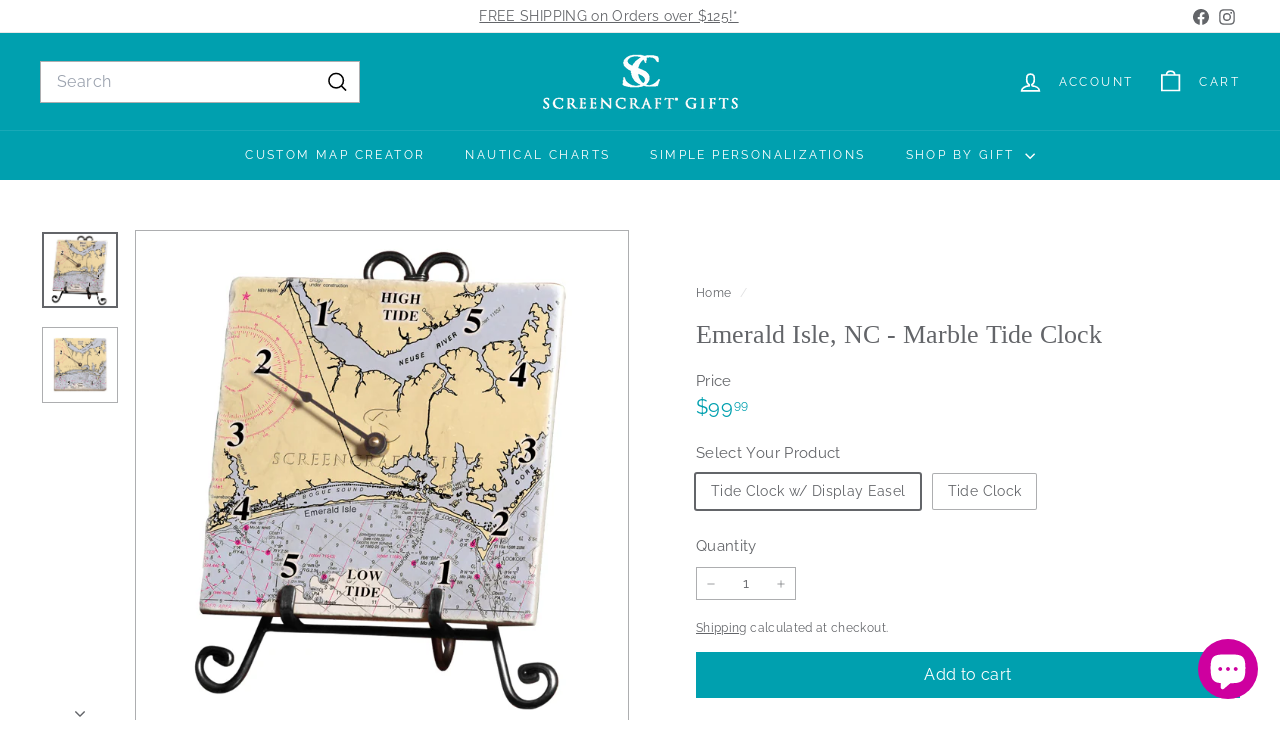

--- FILE ---
content_type: text/html; charset=utf-8
request_url: https://screencraftgifts.com/products/10542-marble-tide-clock
body_size: 38138
content:
<!doctype html>
<html class="no-js" lang="en" dir="ltr">
  <head>
    <meta charset="utf-8">
    <meta http-equiv="X-UA-Compatible" content="IE=edge,chrome=1">
    <meta name="viewport" content="width=device-width,initial-scale=1">
    <meta name="theme-color" content="#00a0af">
    <link rel="canonical" href="https://screencraftgifts.com/products/10542-marble-tide-clock">
    <link rel="preconnect" href="https://fonts.shopifycdn.com" crossorigin>
    <link rel="dns-prefetch" href="https://ajax.googleapis.com">
    <link rel="dns-prefetch" href="https://maps.googleapis.com">
    <link rel="dns-prefetch" href="https://maps.gstatic.com"><link rel="shortcut icon" href="//screencraftgifts.com/cdn/shop/files/icon_32x32.png?v=1614311686" type="image/png">
<title>Emerald Isle, NC - Marble Tide Clock &ndash; ScreenCraftGifts</title>

<meta property="og:site_name" content="ScreenCraftGifts">
<meta property="og:url" content="https://screencraftgifts.com/products/10542-marble-tide-clock">
<meta property="og:title" content="Emerald Isle, NC - Marble Tide Clock">
<meta property="og:type" content="product">
<meta property="og:description" content="A complete line of personalized gifts to celebrate the special places, events, and people in your life. Handcrafted in Rhode Island. Featuring nautical charts, topographical maps, monograms, licensed artists, and your photos on marble coasters and clocks, rustic wood serving trays, and more! "><meta property="og:image" content="http://screencraftgifts.com/cdn/shop/files/26e_a2558998-6c41-44ee-acbd-7acfca906630.jpg?v=1695296682">
  <meta property="og:image:secure_url" content="https://screencraftgifts.com/cdn/shop/files/26e_a2558998-6c41-44ee-acbd-7acfca906630.jpg?v=1695296682">
  <meta property="og:image:width" content="650">
  <meta property="og:image:height" content="650"><meta name="twitter:site" content="@">
<meta name="twitter:card" content="summary_large_image">
<meta name="twitter:title" content="Emerald Isle, NC - Marble Tide Clock">
<meta name="twitter:description" content="A complete line of personalized gifts to celebrate the special places, events, and people in your life. Handcrafted in Rhode Island. Featuring nautical charts, topographical maps, monograms, licensed artists, and your photos on marble coasters and clocks, rustic wood serving trays, and more! ">

<style data-shopify>
  @font-face {
  font-family: Raleway;
  font-weight: 400;
  font-style: normal;
  font-display: swap;
  src: url("//screencraftgifts.com/cdn/fonts/raleway/raleway_n4.2c76ddd103ff0f30b1230f13e160330ff8b2c68a.woff2") format("woff2"),
       url("//screencraftgifts.com/cdn/fonts/raleway/raleway_n4.c057757dddc39994ad5d9c9f58e7c2c2a72359a9.woff") format("woff");
}


  @font-face {
  font-family: Raleway;
  font-weight: 600;
  font-style: normal;
  font-display: swap;
  src: url("//screencraftgifts.com/cdn/fonts/raleway/raleway_n6.87db7132fdf2b1a000ff834d3753ad5731e10d88.woff2") format("woff2"),
       url("//screencraftgifts.com/cdn/fonts/raleway/raleway_n6.ad26493e9aeb22e08a6282f7bed6ea8ab7c3927f.woff") format("woff");
}

  @font-face {
  font-family: Raleway;
  font-weight: 400;
  font-style: italic;
  font-display: swap;
  src: url("//screencraftgifts.com/cdn/fonts/raleway/raleway_i4.aaa73a72f55a5e60da3e9a082717e1ed8f22f0a2.woff2") format("woff2"),
       url("//screencraftgifts.com/cdn/fonts/raleway/raleway_i4.650670cc243082f8988ecc5576b6d613cfd5a8ee.woff") format("woff");
}

  @font-face {
  font-family: Raleway;
  font-weight: 600;
  font-style: italic;
  font-display: swap;
  src: url("//screencraftgifts.com/cdn/fonts/raleway/raleway_i6.3ca54d7a36de0718dd80fae3527e1a64a421eeb8.woff2") format("woff2"),
       url("//screencraftgifts.com/cdn/fonts/raleway/raleway_i6.b468b8770307bd25eee5b284ea3424978349afe2.woff") format("woff");
}

</style><link href="//screencraftgifts.com/cdn/shop/t/38/assets/components.css?v=43712827778144619181755535755" rel="stylesheet" type="text/css" media="all" />

<style data-shopify>:root {
    --color-body: #ffffff;
    --color-body-alpha-005: rgba(255, 255, 255, 0.05);
    --color-body-dim: #f2f2f2;

    --color-border: #adaeb0;

    --color-button-primary: #00a0af;
    --color-button-primary-light: #00cfe2;
    --color-button-primary-dim: #008996;
    --color-button-primary-text: #ffffff;

    --color-cart-dot: #ce0097;
    --color-cart-dot-text: #fff;

    --color-footer: #85c6c6;
    --color-footer-border: #adaeb0;
    --color-footer-text: #ffffff;

    --color-link: #636569;

    --color-modal-bg: rgba(255, 255, 255, 0.6);

    --color-nav: #00a0af;
    --color-nav-search: #ffffff;
    --color-nav-text: #ffffff;

    --color-price: #00a0af;

    --color-sale-tag: #ce0097;
    --color-sale-tag-text: #ffffff;

    --color-scheme-1-text: #636569;
    --color-scheme-1-bg: #fff;
    --color-scheme-2-text: #ffffff;
    --color-scheme-2-bg: #acc6c3;
    --color-scheme-3-text: #fff;
    --color-scheme-3-bg: #c10c0c;

    --color-text-body: #636569;
    --color-text-body-alpha-005: rgba(99, 101, 105, 0.05);
    --color-text-body-alpha-008: rgba(99, 101, 105, 0.08);
    --color-text-savings: #ce0097;

    --color-toolbar: #ffffff;
    --color-toolbar-text: #636569;

    --url-ico-select: url(//screencraftgifts.com/cdn/shop/t/38/assets/ico-select.svg);
    --url-swirl-svg: url(//screencraftgifts.com/cdn/shop/t/38/assets/swirl.svg);

    --header-padding-bottom: 0;

    --page-top-padding: 35px;
    --page-narrow: 780px;
    --page-width-padding: 40px;
    --grid-gutter: 22px;
    --index-section-padding: 60px;
    --section-header-bottom: 40px;
    --collapsible-icon-width: 12px;

    --size-chart-margin: 30px 0;
    --size-chart-icon-margin: 5px;

    --newsletter-reminder-padding: 20px 30px 20px 25px;

    --text-frame-margin: 10px;

    /*Shop Pay Installments*/
    --color-body-text: #636569;
    --color-body: #ffffff;
    --color-bg: #ffffff;

    --type-header-primary: "New York";
    --type-header-fallback: Iowan Old Style, Apple Garamond, Baskerville, Times New Roman, Droid Serif, Times, Source Serif Pro, serif, Apple Color Emoji, Segoe UI Emoji, Segoe UI Symbol;
    --type-header-size: 30px;
    --type-header-weight: 400;
    --type-header-line-height: 1.2;
    --type-header-spacing: 0.0em;

    
      --type-header-transform: none;
    

    --type-base-primary:Raleway;
    --type-base-fallback:sans-serif;
    --type-base-size: 14px;
    --type-base-weight: 400;
    --type-base-spacing: 0.025em;
    --type-base-line-height: 1.5;

    --color-small-image-bg: #ffffff;
    --color-small-image-bg-dark: #f7f7f7;
    --color-large-image-bg: #ffffff;
    --color-large-image-bg-light: #ffffff;

    --icon-stroke-width: 4px;
    --icon-stroke-line-join: miter;

    
      --button-radius: 0;
      --button-padding: 11px 20px;
    

    
      --roundness: 0;
    

    
      --grid-thickness: 0;
    

    --product-tile-margin: 18%;
    --collection-tile-margin: 0%;

    --swatch-size: 52px;

    
      --swatch-border-radius: 50%;
    
  }

  @media screen and (max-width: 768px) {
    :root {
      --page-top-padding: 15px;
      --page-narrow: 330px;
      --page-width-padding: 17px;
      --grid-gutter: 16px;
      --index-section-padding: 40px;
      --section-header-bottom: 25px;
      --collapsible-icon-width: 10px;
      --text-frame-margin: 7px;
      --type-base-size: 12px;

      
        --roundness: 0;
        --button-padding: 9px 17px;
      
    }
  }</style><link href="//screencraftgifts.com/cdn/shop/t/38/assets/overrides.css?v=22777653670148856341755535778" rel="stylesheet" type="text/css" media="all" />
<style data-shopify>:root {
        --product-grid-padding: 12px;
      }</style><script async crossorigin fetchpriority="high" src="/cdn/shopifycloud/importmap-polyfill/es-modules-shim.2.4.0.js"></script>
<script>
      document.documentElement.className = document.documentElement.className.replace('no-js', 'js');

      window.theme = window.theme || {};

      theme.settings = {
        themeName: 'Expanse',
        themeVersion: '7.0.0', // x-release-please-version
      };
    </script><script type="importmap">
{
  "imports": {
    "@archetype-themes/custom-elements/base-media": "//screencraftgifts.com/cdn/shop/t/38/assets/base-media.js?v=180215418933095669231755535742",
    "@archetype-themes/custom-elements/disclosure": "//screencraftgifts.com/cdn/shop/t/38/assets/disclosure.js?v=182459945533096787091755535757",
    "@archetype-themes/custom-elements/header-search": "//screencraftgifts.com/cdn/shop/t/38/assets/header-search.js?v=14790263600647437351755535765",
    "@archetype-themes/custom-elements/product-recommendations": "//screencraftgifts.com/cdn/shop/t/38/assets/product-recommendations.js?v=76410797257285949611755535788",
    "@archetype-themes/custom-elements/swatches": "//screencraftgifts.com/cdn/shop/t/38/assets/swatches.js?v=115748111205220542111755535807",
    "@archetype-themes/custom-elements/theme-element": "//screencraftgifts.com/cdn/shop/t/38/assets/theme-element.js?v=23783870107938227301755535819",
    "@archetype-themes/modules/cart-form": "//screencraftgifts.com/cdn/shop/t/38/assets/cart-form.js?v=112467115607385685851755535747",
    "@archetype-themes/modules/clone-footer": "//screencraftgifts.com/cdn/shop/t/38/assets/clone-footer.js?v=65189253863211222311755535752",
    "@archetype-themes/modules/collection-sidebar": "//screencraftgifts.com/cdn/shop/t/38/assets/collection-sidebar.js?v=1325888889692973131755535754",
    "@archetype-themes/modules/drawers": "//screencraftgifts.com/cdn/shop/t/38/assets/drawers.js?v=133655453772475736011755535758",
    "@archetype-themes/modules/modal": "//screencraftgifts.com/cdn/shop/t/38/assets/modal.js?v=158707362359803246971755535775",
    "@archetype-themes/modules/nav-dropdown": "//screencraftgifts.com/cdn/shop/t/38/assets/nav-dropdown.js?v=161891049847192907061755535776",
    "@archetype-themes/modules/photoswipe": "//screencraftgifts.com/cdn/shop/t/38/assets/photoswipe.js?v=26893319410327140681755535783",
    "@archetype-themes/modules/slideshow": "//screencraftgifts.com/cdn/shop/t/38/assets/slideshow.js?v=126977017077271715931755535804",
    "@archetype-themes/utils/a11y": "//screencraftgifts.com/cdn/shop/t/38/assets/a11y.js?v=42141139595583154601755535737",
    "@archetype-themes/utils/ajax-renderer": "//screencraftgifts.com/cdn/shop/t/38/assets/ajax-renderer.js?v=17957378971572593961755535738",
    "@archetype-themes/utils/currency": "//screencraftgifts.com/cdn/shop/t/38/assets/currency.js?v=93335643952206747231755535756",
    "@archetype-themes/utils/events": "//screencraftgifts.com/cdn/shop/t/38/assets/events.js?v=41484686344495800011755535759",
    "@archetype-themes/utils/product-loader": "//screencraftgifts.com/cdn/shop/t/38/assets/product-loader.js?v=71947287259713254281755535788",
    "@archetype-themes/utils/resource-loader": "//screencraftgifts.com/cdn/shop/t/38/assets/resource-loader.js?v=81301169148003274841755535791",
    "@archetype-themes/utils/storage": "//screencraftgifts.com/cdn/shop/t/38/assets/storage.js?v=165714144265540632071755535806",
    "@archetype-themes/utils/theme-editor-event-handler-mixin": "//screencraftgifts.com/cdn/shop/t/38/assets/theme-editor-event-handler-mixin.js?v=114462069356338668731755535818",
    "@archetype-themes/utils/utils": "//screencraftgifts.com/cdn/shop/t/38/assets/utils.js?v=117964846174238173191755535824",
    "@archetype-themes/vendors/flickity": "//screencraftgifts.com/cdn/shop/t/38/assets/flickity.js?v=180040601754775719741755535761",
    "@archetype-themes/vendors/flickity-fade": "//screencraftgifts.com/cdn/shop/t/38/assets/flickity-fade.js?v=7618156608010510071755535760",
    "@archetype-themes/vendors/in-view": "//screencraftgifts.com/cdn/shop/t/38/assets/in-view.js?v=158303221847540477331755535767",
    "@archetype-themes/vendors/photoswipe-ui-default.min": "//screencraftgifts.com/cdn/shop/t/38/assets/photoswipe-ui-default.min.js?v=153569421128418950921755535783",
    "@archetype-themes/vendors/photoswipe.min": "//screencraftgifts.com/cdn/shop/t/38/assets/photoswipe.min.js?v=159595140210348923361755535783",
    "components/add-to-cart": "//screencraftgifts.com/cdn/shop/t/38/assets/add-to-cart.js?v=157761415605003885381755535738",
    "components/announcement-bar": "//screencraftgifts.com/cdn/shop/t/38/assets/announcement-bar.js?v=121029201872210647121755535740",
    "components/block-buy-buttons": "//screencraftgifts.com/cdn/shop/t/38/assets/block-buy-buttons.js?v=56380689241029412871755535743",
    "components/block-price": "//screencraftgifts.com/cdn/shop/t/38/assets/block-price.js?v=174793000406617112591755535744",
    "components/block-variant-picker": "//screencraftgifts.com/cdn/shop/t/38/assets/block-variant-picker.js?v=100675464509634971691755535746",
    "components/cart-note": "//screencraftgifts.com/cdn/shop/t/38/assets/cart-note.js?v=56198602689862001351755535748",
    "components/close-cart": "//screencraftgifts.com/cdn/shop/t/38/assets/close-cart.js?v=122851508247342011791755535752",
    "components/collapsible": "//screencraftgifts.com/cdn/shop/t/38/assets/collapsible.js?v=177773173634684916621755535753",
    "components/collection-mobile-filters": "//screencraftgifts.com/cdn/shop/t/38/assets/collection-mobile-filters.js?v=141085733159431533581755535754",
    "components/gift-card-recipient-form": "//screencraftgifts.com/cdn/shop/t/38/assets/gift-card-recipient-form.js?v=25114532869471163621755535761",
    "components/header-cart-drawer": "//screencraftgifts.com/cdn/shop/t/38/assets/header-cart-drawer.js?v=10438076937880405391755535763",
    "components/header-drawer": "//screencraftgifts.com/cdn/shop/t/38/assets/header-drawer.js?v=12194218155632391321755535763",
    "components/header-mobile-nav": "//screencraftgifts.com/cdn/shop/t/38/assets/header-mobile-nav.js?v=77324086688366174111755535764",
    "components/header-nav": "//screencraftgifts.com/cdn/shop/t/38/assets/header-nav.js?v=134448756228213604281755535764",
    "components/item-grid": "//screencraftgifts.com/cdn/shop/t/38/assets/item-grid.js?v=109905781791598941741755535769",
    "components/map": "//screencraftgifts.com/cdn/shop/t/38/assets/map.js?v=113321260895345124881755535773",
    "components/model-media": "//screencraftgifts.com/cdn/shop/t/38/assets/model-media.js?v=72293555598817173731755535775",
    "components/newsletter-reminder": "//screencraftgifts.com/cdn/shop/t/38/assets/newsletter-reminder.js?v=35744343425145152751755535776",
    "components/parallax-image": "//screencraftgifts.com/cdn/shop/t/38/assets/parallax-image.js?v=59188309605188605141755535780",
    "components/predictive-search": "//screencraftgifts.com/cdn/shop/t/38/assets/predictive-search.js?v=165210660372665716981755535785",
    "components/price-range": "//screencraftgifts.com/cdn/shop/t/38/assets/price-range.js?v=87243038936141742371755535786",
    "components/product-images": "//screencraftgifts.com/cdn/shop/t/38/assets/product-images.js?v=101208797313625026491755535787",
    "components/product-inventory": "//screencraftgifts.com/cdn/shop/t/38/assets/product-inventory.js?v=69607211263097186841755535787",
    "components/quantity-selector": "//screencraftgifts.com/cdn/shop/t/38/assets/quantity-selector.js?v=29811676615099985201755535789",
    "components/quick-add": "//screencraftgifts.com/cdn/shop/t/38/assets/quick-add.js?v=112070224713420499361755535790",
    "components/quick-shop": "//screencraftgifts.com/cdn/shop/t/38/assets/quick-shop.js?v=169214600794817870211755535790",
    "components/rte": "//screencraftgifts.com/cdn/shop/t/38/assets/rte.js?v=175428553801475883871755535792",
    "components/section-advanced-accordion": "//screencraftgifts.com/cdn/shop/t/38/assets/section-advanced-accordion.js?v=172994900201510659141755535794",
    "components/section-age-verification-popup": "//screencraftgifts.com/cdn/shop/t/38/assets/section-age-verification-popup.js?v=133696332194319723851755535794",
    "components/section-background-image-text": "//screencraftgifts.com/cdn/shop/t/38/assets/section-background-image-text.js?v=21722524035606903071755535795",
    "components/section-collection-header": "//screencraftgifts.com/cdn/shop/t/38/assets/section-collection-header.js?v=38468508189529151931755535795",
    "components/section-countdown": "//screencraftgifts.com/cdn/shop/t/38/assets/section-countdown.js?v=75237863181774550081755535795",
    "components/section-footer": "//screencraftgifts.com/cdn/shop/t/38/assets/section-footer.js?v=148713697742347807881755535796",
    "components/section-header": "//screencraftgifts.com/cdn/shop/t/38/assets/section-header.js?v=146891184291599232001755535796",
    "components/section-hotspots": "//screencraftgifts.com/cdn/shop/t/38/assets/section-hotspots.js?v=123038301200020945031755535797",
    "components/section-image-compare": "//screencraftgifts.com/cdn/shop/t/38/assets/section-image-compare.js?v=84708806597935999591755535797",
    "components/section-main-addresses": "//screencraftgifts.com/cdn/shop/t/38/assets/section-main-addresses.js?v=38269558316828166111755535797",
    "components/section-main-cart": "//screencraftgifts.com/cdn/shop/t/38/assets/section-main-cart.js?v=104282612614769570861755535798",
    "components/section-main-login": "//screencraftgifts.com/cdn/shop/t/38/assets/section-main-login.js?v=141583384861984065451755535798",
    "components/section-more-products-vendor": "//screencraftgifts.com/cdn/shop/t/38/assets/section-more-products-vendor.js?v=139037179476081649891755535799",
    "components/section-newsletter-popup": "//screencraftgifts.com/cdn/shop/t/38/assets/section-newsletter-popup.js?v=14748164573072822331755535799",
    "components/section-password-header": "//screencraftgifts.com/cdn/shop/t/38/assets/section-password-header.js?v=180461259096248157561755535800",
    "components/section-recently-viewed": "//screencraftgifts.com/cdn/shop/t/38/assets/section-recently-viewed.js?v=55908193119123770971755535800",
    "components/section-testimonials": "//screencraftgifts.com/cdn/shop/t/38/assets/section-testimonials.js?v=1105492954700041671755535801",
    "components/store-availability": "//screencraftgifts.com/cdn/shop/t/38/assets/store-availability.js?v=3599424513449990531755535807",
    "components/theme-editor": "//screencraftgifts.com/cdn/shop/t/38/assets/theme-editor.js?v=7962243367912863361755535819",
    "components/toggle-cart": "//screencraftgifts.com/cdn/shop/t/38/assets/toggle-cart.js?v=38431333347854231931755535821",
    "components/toggle-menu": "//screencraftgifts.com/cdn/shop/t/38/assets/toggle-menu.js?v=184417730195572818991755535821",
    "components/toggle-search": "//screencraftgifts.com/cdn/shop/t/38/assets/toggle-search.js?v=152152935064256525541755535822",
    "components/tool-tip": "//screencraftgifts.com/cdn/shop/t/38/assets/tool-tip.js?v=111952048857288946281755535822",
    "components/tool-tip-trigger": "//screencraftgifts.com/cdn/shop/t/38/assets/tool-tip-trigger.js?v=51579085798980736711755535822",
    "components/variant-sku": "//screencraftgifts.com/cdn/shop/t/38/assets/variant-sku.js?v=181636493864733257641755535824",
    "components/video-media": "//screencraftgifts.com/cdn/shop/t/38/assets/video-media.js?v=117747228584985477391755535825",
    "nouislider": "//screencraftgifts.com/cdn/shop/t/38/assets/nouislider.js?v=100438778919154896961755535777"
  }
}
</script>
<script>
  if (!(HTMLScriptElement.supports && HTMLScriptElement.supports('importmap'))) {
    const el = document.createElement('script')
    el.async = true
    el.src = "//screencraftgifts.com/cdn/shop/t/38/assets/es-module-shims.min.js?v=3197203922110785981755535759"
    document.head.appendChild(el)
  }
</script>

<script type="module" src="//screencraftgifts.com/cdn/shop/t/38/assets/is-land.min.js?v=92343381495565747271755535769"></script>



<script type="module">
  try {
    const importMap = document.querySelector('script[type="importmap"]')
    const importMapJson = JSON.parse(importMap.textContent)
    const importMapModules = Object.values(importMapJson.imports)
    for (let i = 0; i < importMapModules.length; i++) {
      const link = document.createElement('link')
      link.rel = 'modulepreload'
      link.href = importMapModules[i]
      document.head.appendChild(link)
    }
  } catch (e) {
    console.error(e)
  }
</script>

<script>window.performance && window.performance.mark && window.performance.mark('shopify.content_for_header.start');</script><meta name="google-site-verification" content="-GNJeNWZ1CCtlCRbEuRe8mKMP_Pbofjz3I3BeiGP3Ic">
<meta name="google-site-verification" content="rrpyRdCZ0NaGV1x-qwslJFazIbprV6RL5MnlMtWN1x4">
<meta id="shopify-digital-wallet" name="shopify-digital-wallet" content="/1680081005/digital_wallets/dialog">
<meta name="shopify-checkout-api-token" content="295095f86d30714ef64d28b551387022">
<meta id="in-context-paypal-metadata" data-shop-id="1680081005" data-venmo-supported="false" data-environment="production" data-locale="en_US" data-paypal-v4="true" data-currency="USD">
<link rel="alternate" type="application/json+oembed" href="https://screencraftgifts.com/products/10542-marble-tide-clock.oembed">
<script async="async" src="/checkouts/internal/preloads.js?locale=en-US"></script>
<link rel="preconnect" href="https://shop.app" crossorigin="anonymous">
<script async="async" src="https://shop.app/checkouts/internal/preloads.js?locale=en-US&shop_id=1680081005" crossorigin="anonymous"></script>
<script id="apple-pay-shop-capabilities" type="application/json">{"shopId":1680081005,"countryCode":"US","currencyCode":"USD","merchantCapabilities":["supports3DS"],"merchantId":"gid:\/\/shopify\/Shop\/1680081005","merchantName":"ScreenCraftGifts","requiredBillingContactFields":["postalAddress","email","phone"],"requiredShippingContactFields":["postalAddress","email","phone"],"shippingType":"shipping","supportedNetworks":["visa","masterCard","amex","discover","elo","jcb"],"total":{"type":"pending","label":"ScreenCraftGifts","amount":"1.00"},"shopifyPaymentsEnabled":true,"supportsSubscriptions":true}</script>
<script id="shopify-features" type="application/json">{"accessToken":"295095f86d30714ef64d28b551387022","betas":["rich-media-storefront-analytics"],"domain":"screencraftgifts.com","predictiveSearch":true,"shopId":1680081005,"locale":"en"}</script>
<script>var Shopify = Shopify || {};
Shopify.shop = "screencraft-gifts.myshopify.com";
Shopify.locale = "en";
Shopify.currency = {"active":"USD","rate":"1.0"};
Shopify.country = "US";
Shopify.theme = {"name":"08.18.25 Copy of Expanse","id":152500633837,"schema_name":"Expanse","schema_version":"7.0.0","theme_store_id":902,"role":"main"};
Shopify.theme.handle = "null";
Shopify.theme.style = {"id":null,"handle":null};
Shopify.cdnHost = "screencraftgifts.com/cdn";
Shopify.routes = Shopify.routes || {};
Shopify.routes.root = "/";</script>
<script type="module">!function(o){(o.Shopify=o.Shopify||{}).modules=!0}(window);</script>
<script>!function(o){function n(){var o=[];function n(){o.push(Array.prototype.slice.apply(arguments))}return n.q=o,n}var t=o.Shopify=o.Shopify||{};t.loadFeatures=n(),t.autoloadFeatures=n()}(window);</script>
<script>
  window.ShopifyPay = window.ShopifyPay || {};
  window.ShopifyPay.apiHost = "shop.app\/pay";
  window.ShopifyPay.redirectState = null;
</script>
<script id="shop-js-analytics" type="application/json">{"pageType":"product"}</script>
<script defer="defer" async type="module" src="//screencraftgifts.com/cdn/shopifycloud/shop-js/modules/v2/client.init-shop-cart-sync_BT-GjEfc.en.esm.js"></script>
<script defer="defer" async type="module" src="//screencraftgifts.com/cdn/shopifycloud/shop-js/modules/v2/chunk.common_D58fp_Oc.esm.js"></script>
<script defer="defer" async type="module" src="//screencraftgifts.com/cdn/shopifycloud/shop-js/modules/v2/chunk.modal_xMitdFEc.esm.js"></script>
<script type="module">
  await import("//screencraftgifts.com/cdn/shopifycloud/shop-js/modules/v2/client.init-shop-cart-sync_BT-GjEfc.en.esm.js");
await import("//screencraftgifts.com/cdn/shopifycloud/shop-js/modules/v2/chunk.common_D58fp_Oc.esm.js");
await import("//screencraftgifts.com/cdn/shopifycloud/shop-js/modules/v2/chunk.modal_xMitdFEc.esm.js");

  window.Shopify.SignInWithShop?.initShopCartSync?.({"fedCMEnabled":true,"windoidEnabled":true});

</script>
<script>
  window.Shopify = window.Shopify || {};
  if (!window.Shopify.featureAssets) window.Shopify.featureAssets = {};
  window.Shopify.featureAssets['shop-js'] = {"shop-cart-sync":["modules/v2/client.shop-cart-sync_DZOKe7Ll.en.esm.js","modules/v2/chunk.common_D58fp_Oc.esm.js","modules/v2/chunk.modal_xMitdFEc.esm.js"],"init-fed-cm":["modules/v2/client.init-fed-cm_B6oLuCjv.en.esm.js","modules/v2/chunk.common_D58fp_Oc.esm.js","modules/v2/chunk.modal_xMitdFEc.esm.js"],"shop-cash-offers":["modules/v2/client.shop-cash-offers_D2sdYoxE.en.esm.js","modules/v2/chunk.common_D58fp_Oc.esm.js","modules/v2/chunk.modal_xMitdFEc.esm.js"],"shop-login-button":["modules/v2/client.shop-login-button_QeVjl5Y3.en.esm.js","modules/v2/chunk.common_D58fp_Oc.esm.js","modules/v2/chunk.modal_xMitdFEc.esm.js"],"pay-button":["modules/v2/client.pay-button_DXTOsIq6.en.esm.js","modules/v2/chunk.common_D58fp_Oc.esm.js","modules/v2/chunk.modal_xMitdFEc.esm.js"],"shop-button":["modules/v2/client.shop-button_DQZHx9pm.en.esm.js","modules/v2/chunk.common_D58fp_Oc.esm.js","modules/v2/chunk.modal_xMitdFEc.esm.js"],"avatar":["modules/v2/client.avatar_BTnouDA3.en.esm.js"],"init-windoid":["modules/v2/client.init-windoid_CR1B-cfM.en.esm.js","modules/v2/chunk.common_D58fp_Oc.esm.js","modules/v2/chunk.modal_xMitdFEc.esm.js"],"init-shop-for-new-customer-accounts":["modules/v2/client.init-shop-for-new-customer-accounts_C_vY_xzh.en.esm.js","modules/v2/client.shop-login-button_QeVjl5Y3.en.esm.js","modules/v2/chunk.common_D58fp_Oc.esm.js","modules/v2/chunk.modal_xMitdFEc.esm.js"],"init-shop-email-lookup-coordinator":["modules/v2/client.init-shop-email-lookup-coordinator_BI7n9ZSv.en.esm.js","modules/v2/chunk.common_D58fp_Oc.esm.js","modules/v2/chunk.modal_xMitdFEc.esm.js"],"init-shop-cart-sync":["modules/v2/client.init-shop-cart-sync_BT-GjEfc.en.esm.js","modules/v2/chunk.common_D58fp_Oc.esm.js","modules/v2/chunk.modal_xMitdFEc.esm.js"],"shop-toast-manager":["modules/v2/client.shop-toast-manager_DiYdP3xc.en.esm.js","modules/v2/chunk.common_D58fp_Oc.esm.js","modules/v2/chunk.modal_xMitdFEc.esm.js"],"init-customer-accounts":["modules/v2/client.init-customer-accounts_D9ZNqS-Q.en.esm.js","modules/v2/client.shop-login-button_QeVjl5Y3.en.esm.js","modules/v2/chunk.common_D58fp_Oc.esm.js","modules/v2/chunk.modal_xMitdFEc.esm.js"],"init-customer-accounts-sign-up":["modules/v2/client.init-customer-accounts-sign-up_iGw4briv.en.esm.js","modules/v2/client.shop-login-button_QeVjl5Y3.en.esm.js","modules/v2/chunk.common_D58fp_Oc.esm.js","modules/v2/chunk.modal_xMitdFEc.esm.js"],"shop-follow-button":["modules/v2/client.shop-follow-button_CqMgW2wH.en.esm.js","modules/v2/chunk.common_D58fp_Oc.esm.js","modules/v2/chunk.modal_xMitdFEc.esm.js"],"checkout-modal":["modules/v2/client.checkout-modal_xHeaAweL.en.esm.js","modules/v2/chunk.common_D58fp_Oc.esm.js","modules/v2/chunk.modal_xMitdFEc.esm.js"],"shop-login":["modules/v2/client.shop-login_D91U-Q7h.en.esm.js","modules/v2/chunk.common_D58fp_Oc.esm.js","modules/v2/chunk.modal_xMitdFEc.esm.js"],"lead-capture":["modules/v2/client.lead-capture_BJmE1dJe.en.esm.js","modules/v2/chunk.common_D58fp_Oc.esm.js","modules/v2/chunk.modal_xMitdFEc.esm.js"],"payment-terms":["modules/v2/client.payment-terms_Ci9AEqFq.en.esm.js","modules/v2/chunk.common_D58fp_Oc.esm.js","modules/v2/chunk.modal_xMitdFEc.esm.js"]};
</script>
<script>(function() {
  var isLoaded = false;
  function asyncLoad() {
    if (isLoaded) return;
    isLoaded = true;
    var urls = ["https:\/\/chimpstatic.com\/mcjs-connected\/js\/users\/c1fa2ed6e5a4aa6ec68041ad3\/9ba1c6f73952e8945095debc4.js?shop=screencraft-gifts.myshopify.com","https:\/\/sdk.teeinblue.com\/async.js?platform=shopify\u0026v=1\u0026token=91zzp3AnlQgyFpBMwExQpIuVhyHojeEc\u0026shop=screencraft-gifts.myshopify.com","https:\/\/d22lwxpnhu2n4a.cloudfront.net\/grommet\/shopify.js?shop=screencraft-gifts.myshopify.com","https:\/\/d1639lhkj5l89m.cloudfront.net\/js\/storefront\/uppromote.js?shop=screencraft-gifts.myshopify.com","https:\/\/a.mailmunch.co\/widgets\/site-826642-8e0a000d5f5663cc975edcb70e4470722841a5ff.js?shop=screencraft-gifts.myshopify.com"];
    for (var i = 0; i < urls.length; i++) {
      var s = document.createElement('script');
      s.type = 'text/javascript';
      s.async = true;
      s.src = urls[i];
      var x = document.getElementsByTagName('script')[0];
      x.parentNode.insertBefore(s, x);
    }
  };
  if(window.attachEvent) {
    window.attachEvent('onload', asyncLoad);
  } else {
    window.addEventListener('load', asyncLoad, false);
  }
})();</script>
<script id="__st">var __st={"a":1680081005,"offset":-18000,"reqid":"857801cb-52e8-4fc3-bdb1-47ef7c33671a-1769088448","pageurl":"screencraftgifts.com\/products\/10542-marble-tide-clock","u":"3316575ed09a","p":"product","rtyp":"product","rid":8224799949037};</script>
<script>window.ShopifyPaypalV4VisibilityTracking = true;</script>
<script id="captcha-bootstrap">!function(){'use strict';const t='contact',e='account',n='new_comment',o=[[t,t],['blogs',n],['comments',n],[t,'customer']],c=[[e,'customer_login'],[e,'guest_login'],[e,'recover_customer_password'],[e,'create_customer']],r=t=>t.map((([t,e])=>`form[action*='/${t}']:not([data-nocaptcha='true']) input[name='form_type'][value='${e}']`)).join(','),a=t=>()=>t?[...document.querySelectorAll(t)].map((t=>t.form)):[];function s(){const t=[...o],e=r(t);return a(e)}const i='password',u='form_key',d=['recaptcha-v3-token','g-recaptcha-response','h-captcha-response',i],f=()=>{try{return window.sessionStorage}catch{return}},m='__shopify_v',_=t=>t.elements[u];function p(t,e,n=!1){try{const o=window.sessionStorage,c=JSON.parse(o.getItem(e)),{data:r}=function(t){const{data:e,action:n}=t;return t[m]||n?{data:e,action:n}:{data:t,action:n}}(c);for(const[e,n]of Object.entries(r))t.elements[e]&&(t.elements[e].value=n);n&&o.removeItem(e)}catch(o){console.error('form repopulation failed',{error:o})}}const l='form_type',E='cptcha';function T(t){t.dataset[E]=!0}const w=window,h=w.document,L='Shopify',v='ce_forms',y='captcha';let A=!1;((t,e)=>{const n=(g='f06e6c50-85a8-45c8-87d0-21a2b65856fe',I='https://cdn.shopify.com/shopifycloud/storefront-forms-hcaptcha/ce_storefront_forms_captcha_hcaptcha.v1.5.2.iife.js',D={infoText:'Protected by hCaptcha',privacyText:'Privacy',termsText:'Terms'},(t,e,n)=>{const o=w[L][v],c=o.bindForm;if(c)return c(t,g,e,D).then(n);var r;o.q.push([[t,g,e,D],n]),r=I,A||(h.body.append(Object.assign(h.createElement('script'),{id:'captcha-provider',async:!0,src:r})),A=!0)});var g,I,D;w[L]=w[L]||{},w[L][v]=w[L][v]||{},w[L][v].q=[],w[L][y]=w[L][y]||{},w[L][y].protect=function(t,e){n(t,void 0,e),T(t)},Object.freeze(w[L][y]),function(t,e,n,w,h,L){const[v,y,A,g]=function(t,e,n){const i=e?o:[],u=t?c:[],d=[...i,...u],f=r(d),m=r(i),_=r(d.filter((([t,e])=>n.includes(e))));return[a(f),a(m),a(_),s()]}(w,h,L),I=t=>{const e=t.target;return e instanceof HTMLFormElement?e:e&&e.form},D=t=>v().includes(t);t.addEventListener('submit',(t=>{const e=I(t);if(!e)return;const n=D(e)&&!e.dataset.hcaptchaBound&&!e.dataset.recaptchaBound,o=_(e),c=g().includes(e)&&(!o||!o.value);(n||c)&&t.preventDefault(),c&&!n&&(function(t){try{if(!f())return;!function(t){const e=f();if(!e)return;const n=_(t);if(!n)return;const o=n.value;o&&e.removeItem(o)}(t);const e=Array.from(Array(32),(()=>Math.random().toString(36)[2])).join('');!function(t,e){_(t)||t.append(Object.assign(document.createElement('input'),{type:'hidden',name:u})),t.elements[u].value=e}(t,e),function(t,e){const n=f();if(!n)return;const o=[...t.querySelectorAll(`input[type='${i}']`)].map((({name:t})=>t)),c=[...d,...o],r={};for(const[a,s]of new FormData(t).entries())c.includes(a)||(r[a]=s);n.setItem(e,JSON.stringify({[m]:1,action:t.action,data:r}))}(t,e)}catch(e){console.error('failed to persist form',e)}}(e),e.submit())}));const S=(t,e)=>{t&&!t.dataset[E]&&(n(t,e.some((e=>e===t))),T(t))};for(const o of['focusin','change'])t.addEventListener(o,(t=>{const e=I(t);D(e)&&S(e,y())}));const B=e.get('form_key'),M=e.get(l),P=B&&M;t.addEventListener('DOMContentLoaded',(()=>{const t=y();if(P)for(const e of t)e.elements[l].value===M&&p(e,B);[...new Set([...A(),...v().filter((t=>'true'===t.dataset.shopifyCaptcha))])].forEach((e=>S(e,t)))}))}(h,new URLSearchParams(w.location.search),n,t,e,['guest_login'])})(!0,!0)}();</script>
<script integrity="sha256-4kQ18oKyAcykRKYeNunJcIwy7WH5gtpwJnB7kiuLZ1E=" data-source-attribution="shopify.loadfeatures" defer="defer" src="//screencraftgifts.com/cdn/shopifycloud/storefront/assets/storefront/load_feature-a0a9edcb.js" crossorigin="anonymous"></script>
<script crossorigin="anonymous" defer="defer" src="//screencraftgifts.com/cdn/shopifycloud/storefront/assets/shopify_pay/storefront-65b4c6d7.js?v=20250812"></script>
<script data-source-attribution="shopify.dynamic_checkout.dynamic.init">var Shopify=Shopify||{};Shopify.PaymentButton=Shopify.PaymentButton||{isStorefrontPortableWallets:!0,init:function(){window.Shopify.PaymentButton.init=function(){};var t=document.createElement("script");t.src="https://screencraftgifts.com/cdn/shopifycloud/portable-wallets/latest/portable-wallets.en.js",t.type="module",document.head.appendChild(t)}};
</script>
<script data-source-attribution="shopify.dynamic_checkout.buyer_consent">
  function portableWalletsHideBuyerConsent(e){var t=document.getElementById("shopify-buyer-consent"),n=document.getElementById("shopify-subscription-policy-button");t&&n&&(t.classList.add("hidden"),t.setAttribute("aria-hidden","true"),n.removeEventListener("click",e))}function portableWalletsShowBuyerConsent(e){var t=document.getElementById("shopify-buyer-consent"),n=document.getElementById("shopify-subscription-policy-button");t&&n&&(t.classList.remove("hidden"),t.removeAttribute("aria-hidden"),n.addEventListener("click",e))}window.Shopify?.PaymentButton&&(window.Shopify.PaymentButton.hideBuyerConsent=portableWalletsHideBuyerConsent,window.Shopify.PaymentButton.showBuyerConsent=portableWalletsShowBuyerConsent);
</script>
<script data-source-attribution="shopify.dynamic_checkout.cart.bootstrap">document.addEventListener("DOMContentLoaded",(function(){function t(){return document.querySelector("shopify-accelerated-checkout-cart, shopify-accelerated-checkout")}if(t())Shopify.PaymentButton.init();else{new MutationObserver((function(e,n){t()&&(Shopify.PaymentButton.init(),n.disconnect())})).observe(document.body,{childList:!0,subtree:!0})}}));
</script>
<script id='scb4127' type='text/javascript' async='' src='https://screencraftgifts.com/cdn/shopifycloud/privacy-banner/storefront-banner.js'></script><link id="shopify-accelerated-checkout-styles" rel="stylesheet" media="screen" href="https://screencraftgifts.com/cdn/shopifycloud/portable-wallets/latest/accelerated-checkout-backwards-compat.css" crossorigin="anonymous">
<style id="shopify-accelerated-checkout-cart">
        #shopify-buyer-consent {
  margin-top: 1em;
  display: inline-block;
  width: 100%;
}

#shopify-buyer-consent.hidden {
  display: none;
}

#shopify-subscription-policy-button {
  background: none;
  border: none;
  padding: 0;
  text-decoration: underline;
  font-size: inherit;
  cursor: pointer;
}

#shopify-subscription-policy-button::before {
  box-shadow: none;
}

      </style>

<script>window.performance && window.performance.mark && window.performance.mark('shopify.content_for_header.end');</script>

    <script src="//screencraftgifts.com/cdn/shop/t/38/assets/theme.js?v=113616480651186619411755535820" defer="defer"></script>

    <link href="//screencraftgifts.com/cdn/shop/t/38/assets/tib-custom.css?v=8850957737919434151755535820" rel="stylesheet" type="text/css" media="all" />
  <!-- BEGIN app block: shopify://apps/teeinblue-product-personalizer/blocks/product-personalizer/67212f31-32b0-450c-97dd-7e182a5fac7b -->


  <!-- teeinblue scripts -->
  <script>
    window.teeinblueShop = {
      shopCurrency: "USD",
    
      moneyFormat: "${{amount}}",
    
    };
  </script>

  

  

  
    
    
    
    
    
    
    
    
    
    
    

    

    
    <script id="teeinblue-product-data">
      window.teeinblueCampaign = {
        
        isTeeInBlueProduct: false,
        isPlatformProduct: false,
        productId: 8224799949037,
        variantsById: {
          
          "44244500250861": {
            ...({"id":44244500250861,"title":"Tide Clock w\/ Display Easel","option1":"Tide Clock w\/ Display Easel","option2":null,"option3":null,"sku":"10542-26e","requires_shipping":true,"taxable":true,"featured_image":{"id":39026040373485,"product_id":8224799949037,"position":1,"created_at":"2023-09-21T07:44:41-04:00","updated_at":"2023-09-21T07:44:42-04:00","alt":null,"width":650,"height":650,"src":"\/\/screencraftgifts.com\/cdn\/shop\/files\/26e_a2558998-6c41-44ee-acbd-7acfca906630.jpg?v=1695296682","variant_ids":[44244500250861]},"available":true,"name":"Emerald Isle, NC - Marble Tide Clock - Tide Clock w\/ Display Easel","public_title":"Tide Clock w\/ Display Easel","options":["Tide Clock w\/ Display Easel"],"price":9999,"weight":1361,"compare_at_price":null,"inventory_management":null,"barcode":null,"featured_media":{"alt":null,"id":31635032309997,"position":1,"preview_image":{"aspect_ratio":1.0,"height":650,"width":650,"src":"\/\/screencraftgifts.com\/cdn\/shop\/files\/26e_a2558998-6c41-44ee-acbd-7acfca906630.jpg?v=1695296682"}},"requires_selling_plan":false,"selling_plan_allocations":[]}),
            inventory_policy: "deny",
          },
          
          "44244500283629": {
            ...({"id":44244500283629,"title":"Tide Clock","option1":"Tide Clock","option2":null,"option3":null,"sku":"10542-26","requires_shipping":true,"taxable":true,"featured_image":{"id":39026040406253,"product_id":8224799949037,"position":2,"created_at":"2023-09-21T07:44:41-04:00","updated_at":"2023-09-21T07:44:42-04:00","alt":null,"width":650,"height":650,"src":"\/\/screencraftgifts.com\/cdn\/shop\/files\/26n_29dced78-1bfd-41d2-95d6-68bac6c82cd5.jpg?v=1695296682","variant_ids":[44244500283629]},"available":true,"name":"Emerald Isle, NC - Marble Tide Clock - Tide Clock","public_title":"Tide Clock","options":["Tide Clock"],"price":8999,"weight":1361,"compare_at_price":null,"inventory_management":null,"barcode":null,"featured_media":{"alt":null,"id":31635032342765,"position":2,"preview_image":{"aspect_ratio":1.0,"height":650,"width":650,"src":"\/\/screencraftgifts.com\/cdn\/shop\/files\/26n_29dced78-1bfd-41d2-95d6-68bac6c82cd5.jpg?v=1695296682"}},"requires_selling_plan":false,"selling_plan_allocations":[]}),
            inventory_policy: "deny",
          },
          
        },
        
        config: {"show_buynow":false,"show_gallery":true,"show_preview":true,"enable_sticky":true,"primary_color":"#00a0af","style_variants":"outline","preview_content":"gallery","add_design_links":"note","atc_border_radius":"rounded","atc_button_layout":"layout_1","position_of_price":"price_compared_save","addon_price_enable":true,"alignment_variants":"left","show_arrows_mobile":true,"show_saving_amount":true,"saving_amount_color":"#00a0af","show_preview_button":true,"preview_button_color":"#00a0af","show_app_description":true,"show_compare_at_price":true,"border_radius_variants":"rounded","compare_at_price_color":"#00a0af","sync_between_templates":true,"show_navigation_numbers":true,"support_public_property":false,"hide_single_value_option":true,"load_gallery_immediately":true,"image_placement_on_mockup":true,"personalization_alignment":"left","personalization_font_size":"small","auto_select_first_template":false,"collapse_description_block":false,"addtocart_button_hover_color":"#9EAEAF","personalization_item_per_row":"auto","personalization_toggle_style":"switch","show_custom_info_below_price":false,"action_button_in_zoom_gallery":"hover_pinch_zoom","personalization_border_radius":"rounded","personalize_button_text_color":"#00a0af","show_galley_thumbnails_mobile":true,"personalization_choose_a_theme":"classic","personalize_button_hover_color":"#E2E6E4","action_button_in_show_save_badge":"show_amount_with_currency","show_personalization_form_header":false,"show_assigned_variant_images_only":false,"personalize_button_hover_text_color":"#00a0af","show_checkout_button_on_preview_popup":true,"maps_api_key":"pk.eyJ1Ijoic2NyZWVuY3JhZnQiLCJhIjoiY2s4NGkyNGVyMDAzbzNrbzJvdGJzYWlkeCJ9.6wAU6fhbAoo7C9HDTYVM0w","sync_campaign_info_to_shopify":true,"photo_endpoint":""},
        
        
        configTranslation: [],
        
        
        addonVariants: [
          
        
        ],
        
        storefrontAccessToken: "eb9b0f1b649f61547bff9c3c1659e1d8",
        
        
        crossSellProduct: null,
        crossSellCollections: null,
      };
    </script>
    
  

  
  <!-- teeinblue async script -->
  <script
    type="text/javascript"
    async
    src="https://sdk.teeinblue.com/async.js?platform=shopify&amp;v=1&amp;token=91zzp3AnlQgyFpBMwExQpIuVhyHojeEc&amp;shop=screencraft-gifts.myshopify.com"
  ></script>
  <!-- teeinblue async script end -->

  

  
  <!-- teeinblue scripts end. -->



<!-- END app block --><!-- BEGIN app block: shopify://apps/zepto-product-personalizer/blocks/product_personalizer_main/7411210d-7b32-4c09-9455-e129e3be4729 --><!-- BEGIN app snippet: product-personalizer -->



  
 
 


<style>.pplr_add_to_cart{display:none !important;}</style><div id="pplr-8224799949037" data-id="8224799949037" class="product-personalizer" data-handle="10542-marble-tide-clock"></div>
  
<script type='text/javascript'>
  window.pplr_variant_product = [];
  
  
  
   
  if (typeof product_personalizer == 'undefined') {
  var product_personalizer = {"cstmfy_req":"1"};
  }
  if (typeof pplr_product == 'undefined') {
    var pplr_product = {"id":8224799949037,"title":"Emerald Isle, NC - Marble Tide Clock","handle":"10542-marble-tide-clock","description":"","published_at":"2023-09-21T09:02:18-04:00","created_at":"2023-09-19T20:08:23-04:00","vendor":"ScreenCraftGifts","type":"tide clocks","tags":["anniversary gift","beaufort","birthday gift","bogue sound","cape lookout","Client appreciation gift","corporate gift","customer appreciation gift","graduation gift","grommet","housewarming gift","marble tide clock","morehead city","Nautical Chart","neuse river","new bern","new home gift","north carolina","personalized map","retirement gift","swansboro","uncommon goods"],"price":8999,"price_min":8999,"price_max":9999,"available":true,"price_varies":true,"compare_at_price":null,"compare_at_price_min":0,"compare_at_price_max":0,"compare_at_price_varies":false,"variants":[{"id":44244500250861,"title":"Tide Clock w\/ Display Easel","option1":"Tide Clock w\/ Display Easel","option2":null,"option3":null,"sku":"10542-26e","requires_shipping":true,"taxable":true,"featured_image":{"id":39026040373485,"product_id":8224799949037,"position":1,"created_at":"2023-09-21T07:44:41-04:00","updated_at":"2023-09-21T07:44:42-04:00","alt":null,"width":650,"height":650,"src":"\/\/screencraftgifts.com\/cdn\/shop\/files\/26e_a2558998-6c41-44ee-acbd-7acfca906630.jpg?v=1695296682","variant_ids":[44244500250861]},"available":true,"name":"Emerald Isle, NC - Marble Tide Clock - Tide Clock w\/ Display Easel","public_title":"Tide Clock w\/ Display Easel","options":["Tide Clock w\/ Display Easel"],"price":9999,"weight":1361,"compare_at_price":null,"inventory_management":null,"barcode":null,"featured_media":{"alt":null,"id":31635032309997,"position":1,"preview_image":{"aspect_ratio":1.0,"height":650,"width":650,"src":"\/\/screencraftgifts.com\/cdn\/shop\/files\/26e_a2558998-6c41-44ee-acbd-7acfca906630.jpg?v=1695296682"}},"requires_selling_plan":false,"selling_plan_allocations":[]},{"id":44244500283629,"title":"Tide Clock","option1":"Tide Clock","option2":null,"option3":null,"sku":"10542-26","requires_shipping":true,"taxable":true,"featured_image":{"id":39026040406253,"product_id":8224799949037,"position":2,"created_at":"2023-09-21T07:44:41-04:00","updated_at":"2023-09-21T07:44:42-04:00","alt":null,"width":650,"height":650,"src":"\/\/screencraftgifts.com\/cdn\/shop\/files\/26n_29dced78-1bfd-41d2-95d6-68bac6c82cd5.jpg?v=1695296682","variant_ids":[44244500283629]},"available":true,"name":"Emerald Isle, NC - Marble Tide Clock - Tide Clock","public_title":"Tide Clock","options":["Tide Clock"],"price":8999,"weight":1361,"compare_at_price":null,"inventory_management":null,"barcode":null,"featured_media":{"alt":null,"id":31635032342765,"position":2,"preview_image":{"aspect_ratio":1.0,"height":650,"width":650,"src":"\/\/screencraftgifts.com\/cdn\/shop\/files\/26n_29dced78-1bfd-41d2-95d6-68bac6c82cd5.jpg?v=1695296682"}},"requires_selling_plan":false,"selling_plan_allocations":[]}],"images":["\/\/screencraftgifts.com\/cdn\/shop\/files\/26e_a2558998-6c41-44ee-acbd-7acfca906630.jpg?v=1695296682","\/\/screencraftgifts.com\/cdn\/shop\/files\/26n_29dced78-1bfd-41d2-95d6-68bac6c82cd5.jpg?v=1695296682"],"featured_image":"\/\/screencraftgifts.com\/cdn\/shop\/files\/26e_a2558998-6c41-44ee-acbd-7acfca906630.jpg?v=1695296682","options":["Select Your Product"],"media":[{"alt":null,"id":31635032309997,"position":1,"preview_image":{"aspect_ratio":1.0,"height":650,"width":650,"src":"\/\/screencraftgifts.com\/cdn\/shop\/files\/26e_a2558998-6c41-44ee-acbd-7acfca906630.jpg?v=1695296682"},"aspect_ratio":1.0,"height":650,"media_type":"image","src":"\/\/screencraftgifts.com\/cdn\/shop\/files\/26e_a2558998-6c41-44ee-acbd-7acfca906630.jpg?v=1695296682","width":650},{"alt":null,"id":31635032342765,"position":2,"preview_image":{"aspect_ratio":1.0,"height":650,"width":650,"src":"\/\/screencraftgifts.com\/cdn\/shop\/files\/26n_29dced78-1bfd-41d2-95d6-68bac6c82cd5.jpg?v=1695296682"},"aspect_ratio":1.0,"height":650,"media_type":"image","src":"\/\/screencraftgifts.com\/cdn\/shop\/files\/26n_29dced78-1bfd-41d2-95d6-68bac6c82cd5.jpg?v=1695296682","width":650}],"requires_selling_plan":false,"selling_plan_groups":[],"content":""};
  }
  if (typeof pplr_shop_currency == 'undefined') {
  var pplr_shop_currency = "USD";
  }
  if (typeof pplr_enabled_currencies_size == 'undefined') {
    var pplr_enabled_currencies_size = 1;
  }
  if (typeof pplr_money_formate == 'undefined') {
  var pplr_money_formate = "${{amount}}";
  }
  if (typeof pplr_script_loaded == "undefined") {
    var pplr_script_loaded = true;
    var loadScript_p = function(url, callback) {
    var script = document.createElement("script")
    script.type = "text/javascript";
    script.setAttribute("defer", "defer");
    if (script.readyState) {
      script.onreadystatechange = function() {
        if (script.readyState == "loaded" ||
            script.readyState == "complete") {
          script.onreadystatechange = null;
          callback();
        }
      };
    } else {
      script.onload = function() {
        callback();
      };
    }
    script.src = url;
    document.getElementsByTagName("head")[0].appendChild(script);
  };
  if(product_personalizer['cstmfy_req']>0){
      loadScript_p('//cdn-zeptoapps.com/product-personalizer/canvas-script.php?shop=screencraft-gifts.myshopify.com&prid=8224799949037&kkr=tomato', function() {})
    }
  }
</script>

<!-- END app snippet -->
<!-- BEGIN app snippet: zepto_common --><script>
var pplr_cart = {"note":null,"attributes":{},"original_total_price":0,"total_price":0,"total_discount":0,"total_weight":0.0,"item_count":0,"items":[],"requires_shipping":false,"currency":"USD","items_subtotal_price":0,"cart_level_discount_applications":[],"checkout_charge_amount":0};
var pplr_shop_currency = "USD";
var pplr_enabled_currencies_size = 1;
var pplr_money_formate = "${{amount}}";
var pplr_manual_theme_selector=["CartCount span","tr:has([name*=updates]) , .cart__table-row , .cart-drawer__item , .cart-item , .ajaxcart__row , .ajaxcart__product , [data-products]  .cart__item , .CartItem , .cart__row.cart-item:not(.ajaxcart_row) , .cart__row.responsive-table__row , .mini-products-list .item , .cart-product-item , .cart-product , .product-id.item-row , .cart-summary-item-container , .cart-item.cf , .js_cart_item , .cart__card","tr img:first,.cart-drawer__options , .cart-item__image ,  .AspectRatio img",".line-item__title, .meta span,.cart-drawer__options:last-of-type , .cart-drawer__item-properties , .cart__properties , .CartItem__PropertyList , .cart__item-meta .cart__product-properties , .properties , .item-details h6 small",".cart__item--price .cart__price , .CartItem__Price , .cart-collateral .price , .cart-summary-item__price-current , .cart_price .transcy-money , .bcpo-cart-item-original-price  ,  .final-price , .price-box span , .saso-cart-item-price  , .cart-drawer__item-price-container .cart-item__price , .cart-drawer__price .cart-item__original-price",".grid__item.one-half.text-right , .ajaxcart__price , .ajaxcart_product-price , .saso-cart-item-line-price , .cart__price .money , .bcpo-cart-item-original-line-price , .cart__item-total ,  .cart-item-total .money , .cart--total .price",".pplr_item_remove",".ajaxcart__qty , .PageContent , #CartContainer , .cart-summary-item__quantity , .nt_fk_canvas , .cart__cell--quantity , #mainContent , .cart-drawer__content , .cart__table tbody",".header__cart-price-bubble span[data-cart-price-bubble] , .cart-drawer__subtotal-value , .cart-drawer__subtotal-number , .ajaxcart__subtotal .grid .grid__item.one-third.text-right , .ajaxcart__subtotal , .cart__footer__value[data-cart-final] , .text-right.price.price--amount .price ,  .cart__item-sub div[data-subtotal] , .cart-cost .money , .cart__subtotal .money , .amount .theme-money , .cart_tot_price .transcy-money , .cart__total__money , .cart-subtotal__price , .cart__subtotal , .cart__subtotal-price .wcp-original-cart-total , #CartCost","form[action*=cart] [name=checkout]","Click To View Image","0","Discount Code {{ code }} is invalid","Discount code","Apply",".SomeClass","Subtotal","Shipping","EST. TOTAL"];
</script>
<script defer src="//cdn-zeptoapps.com/product-personalizer/pplr_common.js?v=22" ></script><!-- END app snippet -->

<!-- END app block --><script src="https://cdn.shopify.com/extensions/e8878072-2f6b-4e89-8082-94b04320908d/inbox-1254/assets/inbox-chat-loader.js" type="text/javascript" defer="defer"></script>
<link href="https://monorail-edge.shopifysvc.com" rel="dns-prefetch">
<script>(function(){if ("sendBeacon" in navigator && "performance" in window) {try {var session_token_from_headers = performance.getEntriesByType('navigation')[0].serverTiming.find(x => x.name == '_s').description;} catch {var session_token_from_headers = undefined;}var session_cookie_matches = document.cookie.match(/_shopify_s=([^;]*)/);var session_token_from_cookie = session_cookie_matches && session_cookie_matches.length === 2 ? session_cookie_matches[1] : "";var session_token = session_token_from_headers || session_token_from_cookie || "";function handle_abandonment_event(e) {var entries = performance.getEntries().filter(function(entry) {return /monorail-edge.shopifysvc.com/.test(entry.name);});if (!window.abandonment_tracked && entries.length === 0) {window.abandonment_tracked = true;var currentMs = Date.now();var navigation_start = performance.timing.navigationStart;var payload = {shop_id: 1680081005,url: window.location.href,navigation_start,duration: currentMs - navigation_start,session_token,page_type: "product"};window.navigator.sendBeacon("https://monorail-edge.shopifysvc.com/v1/produce", JSON.stringify({schema_id: "online_store_buyer_site_abandonment/1.1",payload: payload,metadata: {event_created_at_ms: currentMs,event_sent_at_ms: currentMs}}));}}window.addEventListener('pagehide', handle_abandonment_event);}}());</script>
<script id="web-pixels-manager-setup">(function e(e,d,r,n,o){if(void 0===o&&(o={}),!Boolean(null===(a=null===(i=window.Shopify)||void 0===i?void 0:i.analytics)||void 0===a?void 0:a.replayQueue)){var i,a;window.Shopify=window.Shopify||{};var t=window.Shopify;t.analytics=t.analytics||{};var s=t.analytics;s.replayQueue=[],s.publish=function(e,d,r){return s.replayQueue.push([e,d,r]),!0};try{self.performance.mark("wpm:start")}catch(e){}var l=function(){var e={modern:/Edge?\/(1{2}[4-9]|1[2-9]\d|[2-9]\d{2}|\d{4,})\.\d+(\.\d+|)|Firefox\/(1{2}[4-9]|1[2-9]\d|[2-9]\d{2}|\d{4,})\.\d+(\.\d+|)|Chrom(ium|e)\/(9{2}|\d{3,})\.\d+(\.\d+|)|(Maci|X1{2}).+ Version\/(15\.\d+|(1[6-9]|[2-9]\d|\d{3,})\.\d+)([,.]\d+|)( \(\w+\)|)( Mobile\/\w+|) Safari\/|Chrome.+OPR\/(9{2}|\d{3,})\.\d+\.\d+|(CPU[ +]OS|iPhone[ +]OS|CPU[ +]iPhone|CPU IPhone OS|CPU iPad OS)[ +]+(15[._]\d+|(1[6-9]|[2-9]\d|\d{3,})[._]\d+)([._]\d+|)|Android:?[ /-](13[3-9]|1[4-9]\d|[2-9]\d{2}|\d{4,})(\.\d+|)(\.\d+|)|Android.+Firefox\/(13[5-9]|1[4-9]\d|[2-9]\d{2}|\d{4,})\.\d+(\.\d+|)|Android.+Chrom(ium|e)\/(13[3-9]|1[4-9]\d|[2-9]\d{2}|\d{4,})\.\d+(\.\d+|)|SamsungBrowser\/([2-9]\d|\d{3,})\.\d+/,legacy:/Edge?\/(1[6-9]|[2-9]\d|\d{3,})\.\d+(\.\d+|)|Firefox\/(5[4-9]|[6-9]\d|\d{3,})\.\d+(\.\d+|)|Chrom(ium|e)\/(5[1-9]|[6-9]\d|\d{3,})\.\d+(\.\d+|)([\d.]+$|.*Safari\/(?![\d.]+ Edge\/[\d.]+$))|(Maci|X1{2}).+ Version\/(10\.\d+|(1[1-9]|[2-9]\d|\d{3,})\.\d+)([,.]\d+|)( \(\w+\)|)( Mobile\/\w+|) Safari\/|Chrome.+OPR\/(3[89]|[4-9]\d|\d{3,})\.\d+\.\d+|(CPU[ +]OS|iPhone[ +]OS|CPU[ +]iPhone|CPU IPhone OS|CPU iPad OS)[ +]+(10[._]\d+|(1[1-9]|[2-9]\d|\d{3,})[._]\d+)([._]\d+|)|Android:?[ /-](13[3-9]|1[4-9]\d|[2-9]\d{2}|\d{4,})(\.\d+|)(\.\d+|)|Mobile Safari.+OPR\/([89]\d|\d{3,})\.\d+\.\d+|Android.+Firefox\/(13[5-9]|1[4-9]\d|[2-9]\d{2}|\d{4,})\.\d+(\.\d+|)|Android.+Chrom(ium|e)\/(13[3-9]|1[4-9]\d|[2-9]\d{2}|\d{4,})\.\d+(\.\d+|)|Android.+(UC? ?Browser|UCWEB|U3)[ /]?(15\.([5-9]|\d{2,})|(1[6-9]|[2-9]\d|\d{3,})\.\d+)\.\d+|SamsungBrowser\/(5\.\d+|([6-9]|\d{2,})\.\d+)|Android.+MQ{2}Browser\/(14(\.(9|\d{2,})|)|(1[5-9]|[2-9]\d|\d{3,})(\.\d+|))(\.\d+|)|K[Aa][Ii]OS\/(3\.\d+|([4-9]|\d{2,})\.\d+)(\.\d+|)/},d=e.modern,r=e.legacy,n=navigator.userAgent;return n.match(d)?"modern":n.match(r)?"legacy":"unknown"}(),u="modern"===l?"modern":"legacy",c=(null!=n?n:{modern:"",legacy:""})[u],f=function(e){return[e.baseUrl,"/wpm","/b",e.hashVersion,"modern"===e.buildTarget?"m":"l",".js"].join("")}({baseUrl:d,hashVersion:r,buildTarget:u}),m=function(e){var d=e.version,r=e.bundleTarget,n=e.surface,o=e.pageUrl,i=e.monorailEndpoint;return{emit:function(e){var a=e.status,t=e.errorMsg,s=(new Date).getTime(),l=JSON.stringify({metadata:{event_sent_at_ms:s},events:[{schema_id:"web_pixels_manager_load/3.1",payload:{version:d,bundle_target:r,page_url:o,status:a,surface:n,error_msg:t},metadata:{event_created_at_ms:s}}]});if(!i)return console&&console.warn&&console.warn("[Web Pixels Manager] No Monorail endpoint provided, skipping logging."),!1;try{return self.navigator.sendBeacon.bind(self.navigator)(i,l)}catch(e){}var u=new XMLHttpRequest;try{return u.open("POST",i,!0),u.setRequestHeader("Content-Type","text/plain"),u.send(l),!0}catch(e){return console&&console.warn&&console.warn("[Web Pixels Manager] Got an unhandled error while logging to Monorail."),!1}}}}({version:r,bundleTarget:l,surface:e.surface,pageUrl:self.location.href,monorailEndpoint:e.monorailEndpoint});try{o.browserTarget=l,function(e){var d=e.src,r=e.async,n=void 0===r||r,o=e.onload,i=e.onerror,a=e.sri,t=e.scriptDataAttributes,s=void 0===t?{}:t,l=document.createElement("script"),u=document.querySelector("head"),c=document.querySelector("body");if(l.async=n,l.src=d,a&&(l.integrity=a,l.crossOrigin="anonymous"),s)for(var f in s)if(Object.prototype.hasOwnProperty.call(s,f))try{l.dataset[f]=s[f]}catch(e){}if(o&&l.addEventListener("load",o),i&&l.addEventListener("error",i),u)u.appendChild(l);else{if(!c)throw new Error("Did not find a head or body element to append the script");c.appendChild(l)}}({src:f,async:!0,onload:function(){if(!function(){var e,d;return Boolean(null===(d=null===(e=window.Shopify)||void 0===e?void 0:e.analytics)||void 0===d?void 0:d.initialized)}()){var d=window.webPixelsManager.init(e)||void 0;if(d){var r=window.Shopify.analytics;r.replayQueue.forEach((function(e){var r=e[0],n=e[1],o=e[2];d.publishCustomEvent(r,n,o)})),r.replayQueue=[],r.publish=d.publishCustomEvent,r.visitor=d.visitor,r.initialized=!0}}},onerror:function(){return m.emit({status:"failed",errorMsg:"".concat(f," has failed to load")})},sri:function(e){var d=/^sha384-[A-Za-z0-9+/=]+$/;return"string"==typeof e&&d.test(e)}(c)?c:"",scriptDataAttributes:o}),m.emit({status:"loading"})}catch(e){m.emit({status:"failed",errorMsg:(null==e?void 0:e.message)||"Unknown error"})}}})({shopId: 1680081005,storefrontBaseUrl: "https://screencraftgifts.com",extensionsBaseUrl: "https://extensions.shopifycdn.com/cdn/shopifycloud/web-pixels-manager",monorailEndpoint: "https://monorail-edge.shopifysvc.com/unstable/produce_batch",surface: "storefront-renderer",enabledBetaFlags: ["2dca8a86"],webPixelsConfigList: [{"id":"1297645805","configuration":"{\"campaignID\":\"41048\",\"externalExecutionURL\":\"https:\/\/engine.saasler.com\/api\/v1\/webhook_executions\/464383d3167ba3d003ede60aa2ab7afd\"}","eventPayloadVersion":"v1","runtimeContext":"STRICT","scriptVersion":"d289952681696d6386fe08be0081117b","type":"APP","apiClientId":3546795,"privacyPurposes":[],"dataSharingAdjustments":{"protectedCustomerApprovalScopes":["read_customer_email","read_customer_personal_data"]}},{"id":"1175519469","configuration":"{\"shopId\":\"130613\",\"env\":\"production\",\"metaData\":\"[]\"}","eventPayloadVersion":"v1","runtimeContext":"STRICT","scriptVersion":"b5f36dde5f056353eb93a774a57c735e","type":"APP","apiClientId":2773553,"privacyPurposes":[],"dataSharingAdjustments":{"protectedCustomerApprovalScopes":["read_customer_address","read_customer_email","read_customer_name","read_customer_personal_data","read_customer_phone"]}},{"id":"464519405","configuration":"{\"config\":\"{\\\"pixel_id\\\":\\\"G-W1ZNS1PY49\\\",\\\"target_country\\\":\\\"US\\\",\\\"gtag_events\\\":[{\\\"type\\\":\\\"search\\\",\\\"action_label\\\":[\\\"G-W1ZNS1PY49\\\",\\\"AW-11015386876\\\/-ArLCNm-iYEYEPztxYQp\\\"]},{\\\"type\\\":\\\"begin_checkout\\\",\\\"action_label\\\":[\\\"G-W1ZNS1PY49\\\",\\\"AW-11015386876\\\/MSf1CNa-iYEYEPztxYQp\\\"]},{\\\"type\\\":\\\"view_item\\\",\\\"action_label\\\":[\\\"G-W1ZNS1PY49\\\",\\\"AW-11015386876\\\/pWwvCNC-iYEYEPztxYQp\\\",\\\"MC-EP269C9SVE\\\"]},{\\\"type\\\":\\\"purchase\\\",\\\"action_label\\\":[\\\"G-W1ZNS1PY49\\\",\\\"AW-11015386876\\\/CPM1CM2-iYEYEPztxYQp\\\",\\\"MC-EP269C9SVE\\\"]},{\\\"type\\\":\\\"page_view\\\",\\\"action_label\\\":[\\\"G-W1ZNS1PY49\\\",\\\"AW-11015386876\\\/OG4MCMq-iYEYEPztxYQp\\\",\\\"MC-EP269C9SVE\\\"]},{\\\"type\\\":\\\"add_payment_info\\\",\\\"action_label\\\":[\\\"G-W1ZNS1PY49\\\",\\\"AW-11015386876\\\/V_yMCNy-iYEYEPztxYQp\\\"]},{\\\"type\\\":\\\"add_to_cart\\\",\\\"action_label\\\":[\\\"G-W1ZNS1PY49\\\",\\\"AW-11015386876\\\/Qv12CNO-iYEYEPztxYQp\\\"]}],\\\"enable_monitoring_mode\\\":false}\"}","eventPayloadVersion":"v1","runtimeContext":"OPEN","scriptVersion":"b2a88bafab3e21179ed38636efcd8a93","type":"APP","apiClientId":1780363,"privacyPurposes":[],"dataSharingAdjustments":{"protectedCustomerApprovalScopes":["read_customer_address","read_customer_email","read_customer_name","read_customer_personal_data","read_customer_phone"]}},{"id":"207159533","configuration":"{\"pixel_id\":\"860909617603141\",\"pixel_type\":\"facebook_pixel\",\"metaapp_system_user_token\":\"-\"}","eventPayloadVersion":"v1","runtimeContext":"OPEN","scriptVersion":"ca16bc87fe92b6042fbaa3acc2fbdaa6","type":"APP","apiClientId":2329312,"privacyPurposes":["ANALYTICS","MARKETING","SALE_OF_DATA"],"dataSharingAdjustments":{"protectedCustomerApprovalScopes":["read_customer_address","read_customer_email","read_customer_name","read_customer_personal_data","read_customer_phone"]}},{"id":"83034349","configuration":"{\"tagID\":\"2613294751619\"}","eventPayloadVersion":"v1","runtimeContext":"STRICT","scriptVersion":"18031546ee651571ed29edbe71a3550b","type":"APP","apiClientId":3009811,"privacyPurposes":["ANALYTICS","MARKETING","SALE_OF_DATA"],"dataSharingAdjustments":{"protectedCustomerApprovalScopes":["read_customer_address","read_customer_email","read_customer_name","read_customer_personal_data","read_customer_phone"]}},{"id":"63733997","eventPayloadVersion":"v1","runtimeContext":"LAX","scriptVersion":"1","type":"CUSTOM","privacyPurposes":["MARKETING"],"name":"Meta pixel (migrated)"},{"id":"shopify-app-pixel","configuration":"{}","eventPayloadVersion":"v1","runtimeContext":"STRICT","scriptVersion":"0450","apiClientId":"shopify-pixel","type":"APP","privacyPurposes":["ANALYTICS","MARKETING"]},{"id":"shopify-custom-pixel","eventPayloadVersion":"v1","runtimeContext":"LAX","scriptVersion":"0450","apiClientId":"shopify-pixel","type":"CUSTOM","privacyPurposes":["ANALYTICS","MARKETING"]}],isMerchantRequest: false,initData: {"shop":{"name":"ScreenCraftGifts","paymentSettings":{"currencyCode":"USD"},"myshopifyDomain":"screencraft-gifts.myshopify.com","countryCode":"US","storefrontUrl":"https:\/\/screencraftgifts.com"},"customer":null,"cart":null,"checkout":null,"productVariants":[{"price":{"amount":99.99,"currencyCode":"USD"},"product":{"title":"Emerald Isle, NC - Marble Tide Clock","vendor":"ScreenCraftGifts","id":"8224799949037","untranslatedTitle":"Emerald Isle, NC - Marble Tide Clock","url":"\/products\/10542-marble-tide-clock","type":"tide clocks"},"id":"44244500250861","image":{"src":"\/\/screencraftgifts.com\/cdn\/shop\/files\/26e_a2558998-6c41-44ee-acbd-7acfca906630.jpg?v=1695296682"},"sku":"10542-26e","title":"Tide Clock w\/ Display Easel","untranslatedTitle":"Tide Clock w\/ Display Easel"},{"price":{"amount":89.99,"currencyCode":"USD"},"product":{"title":"Emerald Isle, NC - Marble Tide Clock","vendor":"ScreenCraftGifts","id":"8224799949037","untranslatedTitle":"Emerald Isle, NC - Marble Tide Clock","url":"\/products\/10542-marble-tide-clock","type":"tide clocks"},"id":"44244500283629","image":{"src":"\/\/screencraftgifts.com\/cdn\/shop\/files\/26n_29dced78-1bfd-41d2-95d6-68bac6c82cd5.jpg?v=1695296682"},"sku":"10542-26","title":"Tide Clock","untranslatedTitle":"Tide Clock"}],"purchasingCompany":null},},"https://screencraftgifts.com/cdn","fcfee988w5aeb613cpc8e4bc33m6693e112",{"modern":"","legacy":""},{"shopId":"1680081005","storefrontBaseUrl":"https:\/\/screencraftgifts.com","extensionBaseUrl":"https:\/\/extensions.shopifycdn.com\/cdn\/shopifycloud\/web-pixels-manager","surface":"storefront-renderer","enabledBetaFlags":"[\"2dca8a86\"]","isMerchantRequest":"false","hashVersion":"fcfee988w5aeb613cpc8e4bc33m6693e112","publish":"custom","events":"[[\"page_viewed\",{}],[\"product_viewed\",{\"productVariant\":{\"price\":{\"amount\":99.99,\"currencyCode\":\"USD\"},\"product\":{\"title\":\"Emerald Isle, NC - Marble Tide Clock\",\"vendor\":\"ScreenCraftGifts\",\"id\":\"8224799949037\",\"untranslatedTitle\":\"Emerald Isle, NC - Marble Tide Clock\",\"url\":\"\/products\/10542-marble-tide-clock\",\"type\":\"tide clocks\"},\"id\":\"44244500250861\",\"image\":{\"src\":\"\/\/screencraftgifts.com\/cdn\/shop\/files\/26e_a2558998-6c41-44ee-acbd-7acfca906630.jpg?v=1695296682\"},\"sku\":\"10542-26e\",\"title\":\"Tide Clock w\/ Display Easel\",\"untranslatedTitle\":\"Tide Clock w\/ Display Easel\"}}]]"});</script><script>
  window.ShopifyAnalytics = window.ShopifyAnalytics || {};
  window.ShopifyAnalytics.meta = window.ShopifyAnalytics.meta || {};
  window.ShopifyAnalytics.meta.currency = 'USD';
  var meta = {"product":{"id":8224799949037,"gid":"gid:\/\/shopify\/Product\/8224799949037","vendor":"ScreenCraftGifts","type":"tide clocks","handle":"10542-marble-tide-clock","variants":[{"id":44244500250861,"price":9999,"name":"Emerald Isle, NC - Marble Tide Clock - Tide Clock w\/ Display Easel","public_title":"Tide Clock w\/ Display Easel","sku":"10542-26e"},{"id":44244500283629,"price":8999,"name":"Emerald Isle, NC - Marble Tide Clock - Tide Clock","public_title":"Tide Clock","sku":"10542-26"}],"remote":false},"page":{"pageType":"product","resourceType":"product","resourceId":8224799949037,"requestId":"857801cb-52e8-4fc3-bdb1-47ef7c33671a-1769088448"}};
  for (var attr in meta) {
    window.ShopifyAnalytics.meta[attr] = meta[attr];
  }
</script>
<script class="analytics">
  (function () {
    var customDocumentWrite = function(content) {
      var jquery = null;

      if (window.jQuery) {
        jquery = window.jQuery;
      } else if (window.Checkout && window.Checkout.$) {
        jquery = window.Checkout.$;
      }

      if (jquery) {
        jquery('body').append(content);
      }
    };

    var hasLoggedConversion = function(token) {
      if (token) {
        return document.cookie.indexOf('loggedConversion=' + token) !== -1;
      }
      return false;
    }

    var setCookieIfConversion = function(token) {
      if (token) {
        var twoMonthsFromNow = new Date(Date.now());
        twoMonthsFromNow.setMonth(twoMonthsFromNow.getMonth() + 2);

        document.cookie = 'loggedConversion=' + token + '; expires=' + twoMonthsFromNow;
      }
    }

    var trekkie = window.ShopifyAnalytics.lib = window.trekkie = window.trekkie || [];
    if (trekkie.integrations) {
      return;
    }
    trekkie.methods = [
      'identify',
      'page',
      'ready',
      'track',
      'trackForm',
      'trackLink'
    ];
    trekkie.factory = function(method) {
      return function() {
        var args = Array.prototype.slice.call(arguments);
        args.unshift(method);
        trekkie.push(args);
        return trekkie;
      };
    };
    for (var i = 0; i < trekkie.methods.length; i++) {
      var key = trekkie.methods[i];
      trekkie[key] = trekkie.factory(key);
    }
    trekkie.load = function(config) {
      trekkie.config = config || {};
      trekkie.config.initialDocumentCookie = document.cookie;
      var first = document.getElementsByTagName('script')[0];
      var script = document.createElement('script');
      script.type = 'text/javascript';
      script.onerror = function(e) {
        var scriptFallback = document.createElement('script');
        scriptFallback.type = 'text/javascript';
        scriptFallback.onerror = function(error) {
                var Monorail = {
      produce: function produce(monorailDomain, schemaId, payload) {
        var currentMs = new Date().getTime();
        var event = {
          schema_id: schemaId,
          payload: payload,
          metadata: {
            event_created_at_ms: currentMs,
            event_sent_at_ms: currentMs
          }
        };
        return Monorail.sendRequest("https://" + monorailDomain + "/v1/produce", JSON.stringify(event));
      },
      sendRequest: function sendRequest(endpointUrl, payload) {
        // Try the sendBeacon API
        if (window && window.navigator && typeof window.navigator.sendBeacon === 'function' && typeof window.Blob === 'function' && !Monorail.isIos12()) {
          var blobData = new window.Blob([payload], {
            type: 'text/plain'
          });

          if (window.navigator.sendBeacon(endpointUrl, blobData)) {
            return true;
          } // sendBeacon was not successful

        } // XHR beacon

        var xhr = new XMLHttpRequest();

        try {
          xhr.open('POST', endpointUrl);
          xhr.setRequestHeader('Content-Type', 'text/plain');
          xhr.send(payload);
        } catch (e) {
          console.log(e);
        }

        return false;
      },
      isIos12: function isIos12() {
        return window.navigator.userAgent.lastIndexOf('iPhone; CPU iPhone OS 12_') !== -1 || window.navigator.userAgent.lastIndexOf('iPad; CPU OS 12_') !== -1;
      }
    };
    Monorail.produce('monorail-edge.shopifysvc.com',
      'trekkie_storefront_load_errors/1.1',
      {shop_id: 1680081005,
      theme_id: 152500633837,
      app_name: "storefront",
      context_url: window.location.href,
      source_url: "//screencraftgifts.com/cdn/s/trekkie.storefront.1bbfab421998800ff09850b62e84b8915387986d.min.js"});

        };
        scriptFallback.async = true;
        scriptFallback.src = '//screencraftgifts.com/cdn/s/trekkie.storefront.1bbfab421998800ff09850b62e84b8915387986d.min.js';
        first.parentNode.insertBefore(scriptFallback, first);
      };
      script.async = true;
      script.src = '//screencraftgifts.com/cdn/s/trekkie.storefront.1bbfab421998800ff09850b62e84b8915387986d.min.js';
      first.parentNode.insertBefore(script, first);
    };
    trekkie.load(
      {"Trekkie":{"appName":"storefront","development":false,"defaultAttributes":{"shopId":1680081005,"isMerchantRequest":null,"themeId":152500633837,"themeCityHash":"1631613008649763075","contentLanguage":"en","currency":"USD","eventMetadataId":"ff1bf114-478a-46de-a365-a3c638e2f84a"},"isServerSideCookieWritingEnabled":true,"monorailRegion":"shop_domain","enabledBetaFlags":["65f19447"]},"Session Attribution":{},"S2S":{"facebookCapiEnabled":true,"source":"trekkie-storefront-renderer","apiClientId":580111}}
    );

    var loaded = false;
    trekkie.ready(function() {
      if (loaded) return;
      loaded = true;

      window.ShopifyAnalytics.lib = window.trekkie;

      var originalDocumentWrite = document.write;
      document.write = customDocumentWrite;
      try { window.ShopifyAnalytics.merchantGoogleAnalytics.call(this); } catch(error) {};
      document.write = originalDocumentWrite;

      window.ShopifyAnalytics.lib.page(null,{"pageType":"product","resourceType":"product","resourceId":8224799949037,"requestId":"857801cb-52e8-4fc3-bdb1-47ef7c33671a-1769088448","shopifyEmitted":true});

      var match = window.location.pathname.match(/checkouts\/(.+)\/(thank_you|post_purchase)/)
      var token = match? match[1]: undefined;
      if (!hasLoggedConversion(token)) {
        setCookieIfConversion(token);
        window.ShopifyAnalytics.lib.track("Viewed Product",{"currency":"USD","variantId":44244500250861,"productId":8224799949037,"productGid":"gid:\/\/shopify\/Product\/8224799949037","name":"Emerald Isle, NC - Marble Tide Clock - Tide Clock w\/ Display Easel","price":"99.99","sku":"10542-26e","brand":"ScreenCraftGifts","variant":"Tide Clock w\/ Display Easel","category":"tide clocks","nonInteraction":true,"remote":false},undefined,undefined,{"shopifyEmitted":true});
      window.ShopifyAnalytics.lib.track("monorail:\/\/trekkie_storefront_viewed_product\/1.1",{"currency":"USD","variantId":44244500250861,"productId":8224799949037,"productGid":"gid:\/\/shopify\/Product\/8224799949037","name":"Emerald Isle, NC - Marble Tide Clock - Tide Clock w\/ Display Easel","price":"99.99","sku":"10542-26e","brand":"ScreenCraftGifts","variant":"Tide Clock w\/ Display Easel","category":"tide clocks","nonInteraction":true,"remote":false,"referer":"https:\/\/screencraftgifts.com\/products\/10542-marble-tide-clock"});
      }
    });


        var eventsListenerScript = document.createElement('script');
        eventsListenerScript.async = true;
        eventsListenerScript.src = "//screencraftgifts.com/cdn/shopifycloud/storefront/assets/shop_events_listener-3da45d37.js";
        document.getElementsByTagName('head')[0].appendChild(eventsListenerScript);

})();</script>
  <script>
  if (!window.ga || (window.ga && typeof window.ga !== 'function')) {
    window.ga = function ga() {
      (window.ga.q = window.ga.q || []).push(arguments);
      if (window.Shopify && window.Shopify.analytics && typeof window.Shopify.analytics.publish === 'function') {
        window.Shopify.analytics.publish("ga_stub_called", {}, {sendTo: "google_osp_migration"});
      }
      console.error("Shopify's Google Analytics stub called with:", Array.from(arguments), "\nSee https://help.shopify.com/manual/promoting-marketing/pixels/pixel-migration#google for more information.");
    };
    if (window.Shopify && window.Shopify.analytics && typeof window.Shopify.analytics.publish === 'function') {
      window.Shopify.analytics.publish("ga_stub_initialized", {}, {sendTo: "google_osp_migration"});
    }
  }
</script>
<script
  defer
  src="https://screencraftgifts.com/cdn/shopifycloud/perf-kit/shopify-perf-kit-3.0.4.min.js"
  data-application="storefront-renderer"
  data-shop-id="1680081005"
  data-render-region="gcp-us-central1"
  data-page-type="product"
  data-theme-instance-id="152500633837"
  data-theme-name="Expanse"
  data-theme-version="7.0.0"
  data-monorail-region="shop_domain"
  data-resource-timing-sampling-rate="10"
  data-shs="true"
  data-shs-beacon="true"
  data-shs-export-with-fetch="true"
  data-shs-logs-sample-rate="1"
  data-shs-beacon-endpoint="https://screencraftgifts.com/api/collect"
></script>
</head>

  <body
    class="template-product"
    data-button_style="square"
    data-edges=""
    data-type_header_capitalize="false"
    data-swatch_style="round"
    data-grid-style="grey-square"
  >
    <a class="in-page-link visually-hidden skip-link" href="#MainContent">Skip to content</a>

    <div id="PageContainer" class="page-container">
      <div class="transition-body"><!-- BEGIN sections: header-group -->
<div id="shopify-section-sections--19901954523373__toolbar" class="shopify-section shopify-section-group-header-group toolbar-section">
<section>
  <div class="toolbar">
    <div class="page-width">
      <div class="toolbar__content">

  <div class="toolbar__item toolbar__item--announcements">
    <div class="announcement-bar text-center">
      <div class="slideshow-wrapper">
        <button type="button" class="visually-hidden slideshow__pause" data-id="sections--19901954523373__toolbar" aria-live="polite">
          <span class="slideshow__pause-stop">
            


<svg
  xmlns="http://www.w3.org/2000/svg"
  aria-hidden="true"
  focusable="false"
  role="presentation"
  class="icon icon-pause"
  viewbox="0 0 10 13"
  fill="currentColor"
  width="20"
  height="20"
>
  <path fill-rule="evenodd" d="M0 0h3v13H0zm7 0h3v13H7z" />
</svg>


            <span class="icon__fallback-text visually-hidden">
              


Pause slideshow

</span>
          </span>

          <span class="slideshow__pause-play">
            


<svg
  xmlns="http://www.w3.org/2000/svg"
  aria-hidden="true"
  focusable="false"
  role="presentation"
  class="icon icon-play"
  viewbox="18.24 17.35 24.52 28.3"
  fill="currentColor"
  width="20"
  height="20"
>
  <path d="M22.1 19.151v25.5l20.4-13.489z" />
</svg>


            <span class="icon__fallback-text visually-hidden">
              


Play slideshow


            </span>
          </span>
        </button>

        <announcement-bar
          id="AnnouncementSlider"
          class="announcement-slider"
          section-id="sections--19901954523373__toolbar"
          data-block-count="1"
        ><div
                id="AnnouncementSlide-1980db2a-4fd5-4bdb-a259-3ac5d4a8f9c1"
                class="slideshow__slide announcement-slider__slide is-selected"
                data-index="0"
                
              >
                <div class="announcement-slider__content"><div class="medium-up--hide">
                      <p><a href="/pages/shipping" title="Shipping">Free Shipping!*</a></p>
                    </div>
                    <div class="small--hide">
                      <p><a href="/pages/shipping" title="Shipping">FREE SHIPPING on Orders over $125!*</a></p>
                    </div></div>
              </div></announcement-bar>
        <script type="module">
          import 'components/announcement-bar'
        </script>
      </div>
    </div>
  </div>

<div class="toolbar__item small--hide">
            
<ul class="no-bullets social-icons inline-list toolbar__social">
    
<li>
  <a
    target="_blank"
    rel="noopener"
    href="https://www.facebook.com/ScreencraftGifts/"
    title="



ScreenCraftGifts on Facebook


"
    
  >


<svg
  xmlns="http://www.w3.org/2000/svg"
  aria-hidden="true"
  focusable="false"
  role="presentation"
  class="icon icon-facebook"
  viewbox="0 0 14222 14222"
  fill="currentColor"
  width="20"
  height="20"
>
  <path
    d="M14222 7112c0 3549.352-2600.418 6491.344-6000 7024.72V9168h1657l315-2056H8222V5778c0-562 275-1111 1159-1111h897V2917s-814-139-1592-139c-1624 0-2686 984-2686 2767v1567H4194v2056h1806v4968.72C2600.418 13603.344 0 10661.352 0 7112 0 3184.703 3183.703 1 7111 1s7111 3183.703 7111 7111m-8222 7025c362 57 733 86 1111 86-377.945 0-749.003-29.485-1111-86.28Zm2222 0v-.28a7107.458 7107.458 0 0 1-167.717 24.267A7407.158 7407.158 0 0 0 8222 14137m-167.717 23.987C7745.664 14201.89 7430.797 14223 7111 14223c319.843 0 634.675-21.479 943.283-62.013"
  />
</svg>

<span class="icon__fallback-text visually-hidden">Facebook</span>
  </a>
</li>

<li>
  <a
    target="_blank"
    rel="noopener"
    href="https://www.instagram.com/screencraft_gifts/"
    title="



ScreenCraftGifts on Instagram


"
    
  >


<svg
  xmlns="http://www.w3.org/2000/svg"
  aria-hidden="true"
  focusable="false"
  role="presentation"
  class="icon icon-instagram"
  viewbox="0 0 32 32"
  fill="currentColor"
  width="20"
  height="20"
>
  <path
    d="M16 3.094c4.206 0 4.7.019 6.363.094 1.538.069 2.369.325 2.925.544.738.287 1.262.625 1.813 1.175s.894 1.075 1.175 1.813c.212.556.475 1.387.544 2.925.075 1.662.094 2.156.094 6.363s-.019 4.7-.094 6.363c-.069 1.538-.325 2.369-.544 2.925-.288.738-.625 1.262-1.175 1.813s-1.075.894-1.813 1.175c-.556.212-1.387.475-2.925.544-1.663.075-2.156.094-6.363.094s-4.7-.019-6.363-.094c-1.537-.069-2.369-.325-2.925-.544-.737-.288-1.263-.625-1.813-1.175s-.894-1.075-1.175-1.813c-.212-.556-.475-1.387-.544-2.925-.075-1.663-.094-2.156-.094-6.363s.019-4.7.094-6.363c.069-1.537.325-2.369.544-2.925.287-.737.625-1.263 1.175-1.813s1.075-.894 1.813-1.175c.556-.212 1.388-.475 2.925-.544 1.662-.081 2.156-.094 6.363-.094zm0-2.838c-4.275 0-4.813.019-6.494.094-1.675.075-2.819.344-3.819.731-1.037.4-1.913.944-2.788 1.819S1.486 4.656 1.08 5.688c-.387 1-.656 2.144-.731 3.825-.075 1.675-.094 2.213-.094 6.488s.019 4.813.094 6.494c.075 1.675.344 2.819.731 3.825.4 1.038.944 1.913 1.819 2.788s1.756 1.413 2.788 1.819c1 .387 2.144.656 3.825.731s2.213.094 6.494.094 4.813-.019 6.494-.094c1.675-.075 2.819-.344 3.825-.731 1.038-.4 1.913-.944 2.788-1.819s1.413-1.756 1.819-2.788c.387-1 .656-2.144.731-3.825s.094-2.212.094-6.494-.019-4.813-.094-6.494c-.075-1.675-.344-2.819-.731-3.825-.4-1.038-.944-1.913-1.819-2.788s-1.756-1.413-2.788-1.819c-1-.387-2.144-.656-3.825-.731C20.812.275 20.275.256 16 .256z"
  />
  <path
    d="M16 7.912a8.088 8.088 0 0 0 0 16.175c4.463 0 8.087-3.625 8.087-8.088s-3.625-8.088-8.088-8.088zm0 13.338a5.25 5.25 0 1 1 0-10.5 5.25 5.25 0 1 1 0 10.5M26.294 7.594a1.887 1.887 0 1 1-3.774.002 1.887 1.887 0 0 1 3.774-.003z"
  />
</svg>

<span class="icon__fallback-text visually-hidden">Instagram</span>
  </a>
</li>

  </ul>
          </div></div>
    </div>
  </div>
</section>

</div><div id="shopify-section-sections--19901954523373__header" class="shopify-section shopify-section-group-header-group header-section">
<style>
  .site-nav__link {
    font-size: 12px;
  }
  
    .site-nav__link {
      text-transform: uppercase;
      letter-spacing: 0.2em;
    }
  

  
</style><is-land on:idle>
  <header-section
    data-section-id="sections--19901954523373__header"
    data-section-index="2"
    data-section-type="header"
    data-cart-type="page"
    defer-hydration
  >
<header-nav
  id="HeaderWrapper"
  class="header-wrapper"
  defer-hydration
><header
    id="SiteHeader"
    class="site-header"
    data-sticky="true"
    data-overlay="false"
  >
    <div class="site-header__element site-header__element--top">
      <div class="page-width">
        <div
          class="header-layout"
          data-layout="center"
          data-nav="below"
          data-logo-align="center"
        ><div class="header-item header-item--search small--hide"><button
                  type="button"
                  class="site-nav__link site-nav__link--icon site-nav__compress-menu"
                >
                  


<svg
  xmlns="http://www.w3.org/2000/svg"
  aria-hidden="true"
  focusable="false"
  role="presentation"
  class="icon icon-hamburger icon--line"
  viewbox="0 0 64 64"
  width="20"
  height="20"
>
  <path d="M7 15h51" fill="none" stroke="currentColor">.</path>
  <path d="M7 32h43" fill="none" stroke="currentColor">.</path>
  <path d="M7 49h51" fill="none" stroke="currentColor">.</path>
</svg>


                  <span class="icon__fallback-text visually-hidden">
                    


Site navigation

</span>
                </button>
<is-land class="site-header__search-island" on:idle>
  <predictive-search
    data-context="header"
    data-enabled="true"
    data-dark="false"
    defer-hydration
  ><div class="predictive__screen" data-screen></div><form action="/search" method="get" role="search">
      <label for="Search" class="visually-hidden">Search</label>
      <div class="search__input-wrap">
        <input
          class="search__input"
          id="Search"
          type="search"
          name="q"
          value=""
          role="combobox"
          aria-expanded="false"
          aria-owns="predictive-search-results"
          aria-controls="predictive-search-results"
          aria-haspopup="listbox"
          aria-autocomplete="list"
          autocorrect="off"
          autocomplete="off"
          autocapitalize="off"
          spellcheck="false"
          placeholder="


Search

"
          tabindex="0"
        >
        <input name="options[prefix]" type="hidden" value="last"><button class="btn--search" type="submit">
            


<svg
  xmlns="http://www.w3.org/2000/svg"
  aria-hidden="true"
  focusable="false"
  role="presentation"
  class="icon icon-search icon--line"
  viewbox="0 0 64 64"
  width="20"
  height="20"
>
  <path
    d="M47.16 28.58A18.58 18.58 0 1 1 28.58 10a18.58 18.58 0 0 1 18.58 18.58M54 54 41.94 42"
    stroke-miterlimit="10"
    fill="none"
    stroke="currentColor"
  />
</svg>


            <span class="icon__fallback-text visually-hidden">
              


Search

</span>
          </button></div>

      <button class="btn--close-search">
        


<svg
  xmlns="http://www.w3.org/2000/svg"
  aria-hidden="true"
  focusable="false"
  role="presentation"
  class="icon icon-close icon--line"
  viewbox="0 0 64 64"
  width="20"
  height="20"
>
  <path
    d="m19 17.61 27.12 27.13m0-27.13L19 44.74"
    stroke-miterlimit="10"
    fill="none"
    stroke="currentColor"
  />
</svg>


        <span class="icon__fallback-text visually-hidden">
          


Close

</span>
      </button>
      <div id="predictive-search" class="search__results" tabindex="-1"></div>
    </form>
  </predictive-search>

  <template data-island>
    <script type="module">
      import 'components/predictive-search'
    </script>
  </template>
</is-land>
</div><div class="header-item header-item--logo">
<style data-shopify>.header-item--logo,
      [data-layout="left-center"] .header-item--logo,
      [data-layout="left-center"] .header-item--icons {
        flex: 0 1 140px;
      }

      @media only screen and (min-width: 769px) {
        .header-item--logo,
        [data-layout="left-center"] .header-item--logo,
        [data-layout="left-center"] .header-item--icons {
          flex: 0 0 200px;
        }
      }

      .site-header__logo a {
        width: 140px;
      }

      .is-light .site-header__logo .logo--inverted {
        width: 140px;
      }

      @media only screen and (min-width: 769px) {
        .site-header__logo a {
          width: 200px;
        }

        .is-light .site-header__logo .logo--inverted {
          width: 200px;
        }
      }</style><div class="h1 site-header__logo" ><span class="visually-hidden">ScreenCraftGifts</span>
      
      <a
        href="/"
        class="site-header__logo-link"
      >
        




<is-land on:visible data-image-type=""><img src="//screencraftgifts.com/cdn/shop/files/logo_white.png?v=1649697199&amp;width=400" alt="ScreenCraftGifts" srcset="//screencraftgifts.com/cdn/shop/files/logo_white.png?v=1649697199&amp;width=200 200w, //screencraftgifts.com/cdn/shop/files/logo_white.png?v=1649697199&amp;width=400 400w" width="200" height="66.8" loading="eager" class="small--hide image-element" sizes="200px" data-animate="fadein">
  

  
  
</is-land>



<is-land on:visible data-image-type=""><img src="//screencraftgifts.com/cdn/shop/files/logo_white.png?v=1649697199&amp;width=280" alt="ScreenCraftGifts" srcset="//screencraftgifts.com/cdn/shop/files/logo_white.png?v=1649697199&amp;width=140 140w, //screencraftgifts.com/cdn/shop/files/logo_white.png?v=1649697199&amp;width=280 280w" width="140" height="46.76" loading="eager" class="medium-up--hide image-element" sizes="140px" data-animate="fadein">
  

  
  
</is-land>
</a></div></div><div class="header-item header-item--icons">
            <div class="site-nav">
<div class="site-nav__icons">
<toggle-search><a
    href="/search"
    class="site-nav__link site-nav__link--icon medium-up--hide js-no-transition"
    
      aria-expanded="false"
      aria-haspopup="listbox"
    
  >
    


<svg
  xmlns="http://www.w3.org/2000/svg"
  aria-hidden="true"
  focusable="false"
  role="presentation"
  class="icon icon-search icon--line"
  viewbox="0 0 64 64"
  width="20"
  height="20"
>
  <path
    d="M47.16 28.58A18.58 18.58 0 1 1 28.58 10a18.58 18.58 0 0 1 18.58 18.58M54 54 41.94 42"
    stroke-miterlimit="10"
    fill="none"
    stroke="currentColor"
  />
</svg>


    <span class="icon__fallback-text visually-hidden">
      


Search

</span>
  </a></toggle-search>
  <script type="module">
    import 'components/toggle-search'
  </script><a class="site-nav__link site-nav__link--icon small--hide" href="/account">
      


<svg
  xmlns="http://www.w3.org/2000/svg"
  aria-hidden="true"
  focusable="false"
  role="presentation"
  class="icon icon-user icon--line"
  viewbox="0 0 64 64"
  width="20"
  height="20"
>
  <path
    d="M35 39.84v-2.53c3.3-1.91 6-6.66 6-11.42 0-7.63 0-13.82-9-13.82s-9 6.19-9 13.82c0 4.76 2.7 9.51 6 11.42v2.53c-10.18.85-18 6-18 12.16h42c0-6.19-7.82-11.31-18-12.16"
    stroke-miterlimit="10"
    fill="none"
    stroke="currentColor"
  />
</svg>


      <span class="site-nav__icon-label small--hide">
        


Account


      </span>
    </a>
<a
    href="/cart"
    id="HeaderCartTrigger"
    aria-controls="HeaderCart"
    class="site-nav__link site-nav__link--icon site-nav__link--cart js-no-transition"
    data-icon="bag-minimal"
    aria-label="


Cart

"
  >
    <span class="cart-link">
      


<svg
  xmlns="http://www.w3.org/2000/svg"
  aria-hidden="true"
  focusable="false"
  role="presentation"
  class="icon icon-bag-minimal icon--line"
  viewbox="0 0 64 64"
  width="20"
  height="20"
>
  <path
    d="M22.53 16.61c0-7.1 4.35-9 9.75-9s9.75 1.9 9.75 9"
    data-name="svg 2"
    fill="none"
    stroke="currentColor"
  />
  <path
    d="M11.66 16.65h41.25V53.4H11.66z"
    data-name="svg 4"
    fill="none"
    stroke="currentColor"
  />
</svg>


      <span class="cart-link__bubble">
        <span class="cart-link__bubble-num">0</span>
      </span>
    </span>
    <span class="site-nav__icon-label small--hide">
      


Cart


    </span>
  </a>
<toggle-menu><button
    type="button"
    aria-controls="MobileNav"
    class="site-nav__link site-nav__link--icon medium-up--hide mobile-nav-trigger"
  >
    


<svg
  xmlns="http://www.w3.org/2000/svg"
  aria-hidden="true"
  focusable="false"
  role="presentation"
  class="icon icon-hamburger icon--line"
  viewbox="0 0 64 64"
  width="20"
  height="20"
>
  <path d="M7 15h51" fill="none" stroke="currentColor">.</path>
  <path d="M7 32h43" fill="none" stroke="currentColor">.</path>
  <path d="M7 49h51" fill="none" stroke="currentColor">.</path>
</svg>


    <span class="icon__fallback-text visually-hidden">
      


Site navigation

</span>
  </button></toggle-menu>
<script type="module">
  import 'components/toggle-menu'
</script>
</div>
</div>
          </div>
        </div>
      </div>


<header-search class="site-header__search-container">
  <div class="page-width">
    <div class="site-header__search">
<is-land class="site-header__search-island" on:idle>
  <predictive-search
    data-context="header"
    data-enabled="true"
    data-dark="false"
    defer-hydration
  ><div class="predictive__screen" data-screen></div><form action="/search" method="get" role="search">
      <label for="Search" class="visually-hidden">Search</label>
      <div class="search__input-wrap">
        <input
          class="search__input"
          id="Search"
          type="search"
          name="q"
          value=""
          role="combobox"
          aria-expanded="false"
          aria-owns="predictive-search-results"
          aria-controls="predictive-search-results"
          aria-haspopup="listbox"
          aria-autocomplete="list"
          autocorrect="off"
          autocomplete="off"
          autocapitalize="off"
          spellcheck="false"
          placeholder="


Search

"
          tabindex="0"
        >
        <input name="options[prefix]" type="hidden" value="last"><button class="btn--search" type="submit">
            


<svg
  xmlns="http://www.w3.org/2000/svg"
  aria-hidden="true"
  focusable="false"
  role="presentation"
  class="icon icon-search icon--line"
  viewbox="0 0 64 64"
  width="20"
  height="20"
>
  <path
    d="M47.16 28.58A18.58 18.58 0 1 1 28.58 10a18.58 18.58 0 0 1 18.58 18.58M54 54 41.94 42"
    stroke-miterlimit="10"
    fill="none"
    stroke="currentColor"
  />
</svg>


            <span class="icon__fallback-text visually-hidden">
              


Search

</span>
          </button></div>

      <button class="btn--close-search">
        


<svg
  xmlns="http://www.w3.org/2000/svg"
  aria-hidden="true"
  focusable="false"
  role="presentation"
  class="icon icon-close icon--line"
  viewbox="0 0 64 64"
  width="20"
  height="20"
>
  <path
    d="m19 17.61 27.12 27.13m0-27.13L19 44.74"
    stroke-miterlimit="10"
    fill="none"
    stroke="currentColor"
  />
</svg>


        <span class="icon__fallback-text visually-hidden">
          


Close

</span>
      </button>
      <div id="predictive-search" class="search__results" tabindex="-1"></div>
    </form>
  </predictive-search>

  <template data-island>
    <script type="module">
      import 'components/predictive-search'
    </script>
  </template>
</is-land>
</div>
  </div>
</header-search>

<script type="module">
  import '@archetype-themes/custom-elements/header-search'
</script>
</div><div class="site-header__element site-header__element--sub" data-type="nav">
        <div
          class="page-width text-center"
          
            role="navigation" aria-label="Primary"
          
        >
<ul class="site-nav site-navigation site-navigation--below small--hide"><li class="site-nav__item site-nav__expanded-item">
      
      
      
        <a
          href="/collections/custom-map-design-lab"
          class="site-nav__link site-nav__link--underline"
        >
          Custom Map Creator
        </a>
      

    </li><li class="site-nav__item site-nav__expanded-item">
      
      
      
        <a
          href="/collections/tada"
          class="site-nav__link site-nav__link--underline"
        >
          Nautical Charts
        </a>
      

    </li><li class="site-nav__item site-nav__expanded-item">
      
      
      
        <a
          href="/collections/simply-personalized-gifts"
          class="site-nav__link site-nav__link--underline"
        >
          Simple Personalizations
        </a>
      

    </li><li class="site-nav__item site-nav__expanded-item site-nav--has-dropdown site-nav--is-megamenu">
      
        <nav-dropdown>
          <details
            id="site-nav-item--4"
            class="site-nav__details"
            data-hover="true"
          >
      
      
        <summary
          data-link="/collections/best-selling-collection"
          aria-expanded="false"
          aria-controls="site-nav-item--4"
          class="site-nav__link site-nav__link--underline site-nav__link--has-dropdown"
        >
          Shop by Gift
          


<svg
  xmlns="http://www.w3.org/2000/svg"
  aria-hidden="true"
  focusable="false"
  role="presentation"
  class="icon icon--wide icon-chevron-down icon--line"
  viewbox="0 0 28 16"
  width="20"
  height="20"
>
  <path
    fill="none"
    stroke="currentColor"
    d="m1.57 1.59 12.76 12.77L27.1 1.59"
  />
</svg>


        </summary>
      
      
<div class="site-nav__dropdown megamenu megamenu--products text-left">
          <div class="page-width">
            <div class="site-nav__dropdown-animate megamenu__wrapper">
              <div class="megamenu__cols">
                <div class="megamenu__col"><div>
                      <div class="megamenu__col-title">
                        <a
                          href="/collections/coasters"
                          class="site-nav__dropdown-link site-nav__dropdown-link--top-level"
                        >Coasters</a>
                      </div></div></div><div class="megamenu__col"><div>
                      <div class="megamenu__col-title">
                        <a
                          href="/collections/clocks"
                          class="site-nav__dropdown-link site-nav__dropdown-link--top-level"
                        >Clocks</a>
                      </div><a href="/collections/marble-clocks" class="site-nav__dropdown-link">
                          Marble Clocks
                        </a><a href="/collections/wood-clocks" class="site-nav__dropdown-link">
                          Wood Clocks
                        </a><a href="/collections/tide-clocks" class="site-nav__dropdown-link">
                          Marble Tide Clocks
                        </a></div></div><div class="megamenu__col"><div>
                      <div class="megamenu__col-title">
                        <a
                          href="/collections/trays"
                          class="site-nav__dropdown-link site-nav__dropdown-link--top-level"
                        >Trays</a>
                      </div><a href="/collections/trays" class="site-nav__dropdown-link">
                          Serving Trays
                        </a><a href="/collections/beverage-servers" class="site-nav__dropdown-link">
                          Beverage Servers
                        </a></div></div><div class="megamenu__col"><div>
                      <div class="megamenu__col-title">
                        <a
                          href="/collections/tide-clocks"
                          class="site-nav__dropdown-link site-nav__dropdown-link--top-level"
                        >Tide Clocks</a>
                      </div></div><div>
                      <div class="megamenu__col-title">
                        <a
                          href="/collections/beverage-servers"
                          class="site-nav__dropdown-link site-nav__dropdown-link--top-level"
                        >Beverage Servers</a>
                      </div></div><div>
                      <div class="megamenu__col-title">
                        <a
                          href="/collections/cutting-boards"
                          class="site-nav__dropdown-link site-nav__dropdown-link--top-level"
                        >Glass Boards</a>
                      </div></div><div>
                      <div class="megamenu__col-title">
                        <a
                          href="/collections/wedding"
                          class="site-nav__dropdown-link site-nav__dropdown-link--top-level"
                        >Wedding and Anniversary Gifts</a>
                      </div></div><div>
                      <div class="megamenu__col-title">
                        <a
                          href="/collections/extra_corner_shop"
                          class="site-nav__dropdown-link site-nav__dropdown-link--top-level"
                        >Extra! Corner Shop</a>
                      </div></div><div>
                      <div class="megamenu__col-title">
                        <a
                          href="/collections/framed-art"
                          class="site-nav__dropdown-link site-nav__dropdown-link--top-level"
                        >Framed Art</a>
                      </div></div><div>
                      <div class="megamenu__col-title">
                        <a
                          href="/collections/new-jewelry"
                          class="site-nav__dropdown-link site-nav__dropdown-link--top-level"
                        >Jewelry</a>
                      </div></div><div>
                      <div class="megamenu__col-title">
                        <a
                          href="/collections/notecards"
                          class="site-nav__dropdown-link site-nav__dropdown-link--top-level"
                        >Notecards</a>
                      </div></div><div>
                      <div class="megamenu__col-title">
                        <a
                          href="/collections/ornaments-1"
                          class="site-nav__dropdown-link site-nav__dropdown-link--top-level"
                        >Ornaments</a>
                      </div></div><div>
                      <div class="megamenu__col-title">
                        <a
                          href="/collections/thermometers"
                          class="site-nav__dropdown-link site-nav__dropdown-link--top-level"
                        >Thermometers</a>
                      </div></div><div>
                      <div class="megamenu__col-title">
                        <a
                          href="/collections/trivets"
                          class="site-nav__dropdown-link site-nav__dropdown-link--top-level"
                        >Trivets</a>
                      </div></div><div>
                      <div class="megamenu__col-title">
                        <a
                          href="/collections/wall-canvas"
                          class="site-nav__dropdown-link site-nav__dropdown-link--top-level"
                        >Wall Canvas</a>
                      </div></div><div>
                      <div class="megamenu__col-title">
                        <a
                          href="/collections/wall-hook"
                          class="site-nav__dropdown-link site-nav__dropdown-link--top-level"
                        >Wall Hooks</a>
                      </div></div><div>
                      <div class="megamenu__col-title">
                        <a
                          href="/collections/wood-clocks"
                          class="site-nav__dropdown-link site-nav__dropdown-link--top-level"
                        >Wood Clocks</a>
                      </div></div><div>
                      <div class="megamenu__col-title">
                        <a
                          href="/collections/trays"
                          class="site-nav__dropdown-link site-nav__dropdown-link--top-level"
                        >Wood Serving Trays</a>
                      </div></div><div>
                      <div class="megamenu__col-title">
                        <a
                          href="/collections/accessories"
                          class="site-nav__dropdown-link site-nav__dropdown-link--top-level"
                        >Accessories</a>
                      </div></div><div>
                      <div class="megamenu__col-title">
                        <a
                          href="/collections/accessories"
                          class="site-nav__dropdown-link site-nav__dropdown-link--top-level"
                        >Replacement Parts</a>
                      </div></div></div>
              </div></div>
          </div>
        </div>
        </details>
        </nav-dropdown>
        <script type="module">
          import '@archetype-themes/modules/nav-dropdown'
        </script>
      
    </li></ul>
</div>
      </div>

      <div class="site-header__element site-header__element--sub" data-type="search">
        <div class="page-width medium-up--hide">
<is-land class="site-header__search-island" on:idle>
  <predictive-search
    data-context="header"
    data-enabled="true"
    data-dark="false"
    defer-hydration
  ><div class="predictive__screen" data-screen></div><form action="/search" method="get" role="search">
      <label for="Search" class="visually-hidden">Search</label>
      <div class="search__input-wrap">
        <input
          class="search__input"
          id="Search"
          type="search"
          name="q"
          value=""
          role="combobox"
          aria-expanded="false"
          aria-owns="predictive-search-results"
          aria-controls="predictive-search-results"
          aria-haspopup="listbox"
          aria-autocomplete="list"
          autocorrect="off"
          autocomplete="off"
          autocapitalize="off"
          spellcheck="false"
          placeholder="


Search

"
          tabindex="0"
        >
        <input name="options[prefix]" type="hidden" value="last"><button class="btn--search" type="submit">
            


<svg
  xmlns="http://www.w3.org/2000/svg"
  aria-hidden="true"
  focusable="false"
  role="presentation"
  class="icon icon-search icon--line"
  viewbox="0 0 64 64"
  width="20"
  height="20"
>
  <path
    d="M47.16 28.58A18.58 18.58 0 1 1 28.58 10a18.58 18.58 0 0 1 18.58 18.58M54 54 41.94 42"
    stroke-miterlimit="10"
    fill="none"
    stroke="currentColor"
  />
</svg>


            <span class="icon__fallback-text visually-hidden">
              


Search

</span>
          </button></div>

      <button class="btn--close-search">
        


<svg
  xmlns="http://www.w3.org/2000/svg"
  aria-hidden="true"
  focusable="false"
  role="presentation"
  class="icon icon-close icon--line"
  viewbox="0 0 64 64"
  width="20"
  height="20"
>
  <path
    d="m19 17.61 27.12 27.13m0-27.13L19 44.74"
    stroke-miterlimit="10"
    fill="none"
    stroke="currentColor"
  />
</svg>


        <span class="icon__fallback-text visually-hidden">
          


Close

</span>
      </button>
      <div id="predictive-search" class="search__results" tabindex="-1"></div>
    </form>
  </predictive-search>

  <template data-island>
    <script type="module">
      import 'components/predictive-search'
    </script>
  </template>
</is-land>
</div>
      </div><div class="page-width site-header__drawers">
      <div class="site-header__drawers-container">

<header-drawer class="site-header__drawer site-header__cart" open="cart:open" close="cart:close" defer-hydration>
  <div class="site-header__drawer-animate">
<header-cart-drawer class="cart-drawer" defer-hydration>
  <form
    action="/cart"
    method="post"
    novalidate
    data-location="header"
    class="cart__drawer-form"
    data-money-format="${{amount}}"
    data-super-script="true"
  >
    <div class="cart__scrollable">
      <div data-products></div>
<div class="cart__item-row cart-recommendations" data-location="drawer">
    <div class="h3 h3--mobile cart__recommended-title">
      


Goes great with


    </div>
    <div
      class="new-grid product-grid scrollable-grid"
      data-view="small"
    >

<div
  class="
    grid-item grid-product  grid-product-image-breathing-room--true
    
    
  "
>
  <div
    class="product-grid-item"
    data-product-handle="american-flag-pins"
    data-product-id="8669782049005"
    data-product-grid-item
  >
    <div class="grid-item__content"><a href="/collections/add-on-gifts/products/american-flag-pins" class="grid-item__link">
        <div class="grid-product__image-wrap">
          <div class="grid-product__tags"></div><div
              
                style="height: 0; padding-bottom: 82.8641370869033%;"
              
            >


<is-land on:visible data-image-type=""><img src="//screencraftgifts.com/cdn/shop/files/SC-Archives_FlagPin.jpg?v=1716477922&amp;width=1080" alt="" srcset="//screencraftgifts.com/cdn/shop/files/SC-Archives_FlagPin.jpg?v=1716477922&amp;width=360 360w, //screencraftgifts.com/cdn/shop/files/SC-Archives_FlagPin.jpg?v=1716477922&amp;width=540 540w, //screencraftgifts.com/cdn/shop/files/SC-Archives_FlagPin.jpg?v=1716477922&amp;width=720 720w, //screencraftgifts.com/cdn/shop/files/SC-Archives_FlagPin.jpg?v=1716477922&amp;width=900 900w, //screencraftgifts.com/cdn/shop/files/SC-Archives_FlagPin.jpg?v=1716477922&amp;width=1080 1080w" width="1080" height="894.9326805385557" loading="lazy" class="grid-product__image image-element" sizes="150px" data-animate="fadein">
  

  
  
</is-land>
</div><div class="grid-product__secondary-image small--hide">


<is-land on:visible data-image-type=""><img src="//screencraftgifts.com/cdn/shop/files/29134.jpg?v=1716477922&amp;width=1000" alt="" srcset="//screencraftgifts.com/cdn/shop/files/29134.jpg?v=1716477922&amp;width=360 360w, //screencraftgifts.com/cdn/shop/files/29134.jpg?v=1716477922&amp;width=540 540w, //screencraftgifts.com/cdn/shop/files/29134.jpg?v=1716477922&amp;width=720 720w, //screencraftgifts.com/cdn/shop/files/29134.jpg?v=1716477922&amp;width=1000 1000w" width="1000" height="1000.0" loading="lazy" class="image-style--square
 image-element" sizes="150px" data-animate="fadein">
  

  
  
</is-land>
</div></div>

        <div class="grid-item__meta">
          <div class="grid-item__meta-main"><div class="grid-product__title">American Flag Pins</div></div>
          <div class="grid-item__meta-secondary">
            <div class="grid-product__price"><span class="grid-product__price--current">
<span aria-hidden="true">$9<sup>99</sup></span>
<span class="visually-hidden">$9.99</span>
</span></div>
          </div></div>
      </a></div>
  </div>
</div>


<div
  class="
    grid-item grid-product  grid-product-image-breathing-room--true
    
    
  "
>
  <div
    class="product-grid-item"
    data-product-handle="personalized-monogram-marble-ornament"
    data-product-id="6114968830135"
    data-product-grid-item
  >
    <div class="grid-item__content"><a href="/collections/add-on-gifts/products/personalized-monogram-marble-ornament" class="grid-item__link">
        <div class="grid-product__image-wrap">
          <div class="grid-product__tags"></div><div
              
                style="height: 0; padding-bottom: 100.0%;"
              
            >


<is-land on:visible data-image-type=""><img src="//screencraftgifts.com/cdn/shop/products/27487-red-62.jpg?v=1716478263&amp;width=1080" alt="" srcset="//screencraftgifts.com/cdn/shop/products/27487-red-62.jpg?v=1716478263&amp;width=360 360w, //screencraftgifts.com/cdn/shop/products/27487-red-62.jpg?v=1716478263&amp;width=540 540w, //screencraftgifts.com/cdn/shop/products/27487-red-62.jpg?v=1716478263&amp;width=720 720w, //screencraftgifts.com/cdn/shop/products/27487-red-62.jpg?v=1716478263&amp;width=900 900w, //screencraftgifts.com/cdn/shop/products/27487-red-62.jpg?v=1716478263&amp;width=1080 1080w" width="1080" height="1080.0" loading="lazy" class="grid-product__image image-element" sizes="150px" data-animate="fadein">
  

  
  
</is-land>
</div><div class="grid-product__secondary-image small--hide">


<is-land on:visible data-image-type=""><img src="//screencraftgifts.com/cdn/shop/products/unnamed_5f1ddd19-d6dd-4997-bba3-607929e939d1.jpg?v=1716478263&amp;width=1000" alt="" srcset="//screencraftgifts.com/cdn/shop/products/unnamed_5f1ddd19-d6dd-4997-bba3-607929e939d1.jpg?v=1716478263&amp;width=360 360w, //screencraftgifts.com/cdn/shop/products/unnamed_5f1ddd19-d6dd-4997-bba3-607929e939d1.jpg?v=1716478263&amp;width=540 540w, //screencraftgifts.com/cdn/shop/products/unnamed_5f1ddd19-d6dd-4997-bba3-607929e939d1.jpg?v=1716478263&amp;width=720 720w, //screencraftgifts.com/cdn/shop/products/unnamed_5f1ddd19-d6dd-4997-bba3-607929e939d1.jpg?v=1716478263&amp;width=1000 1000w" width="1000" height="1000.0" loading="lazy" class="image-style--square
 image-element" sizes="150px" data-animate="fadein">
  

  
  
</is-land>
</div></div>

        <div class="grid-item__meta">
          <div class="grid-item__meta-main"><div class="grid-product__title">Monogram Ornament</div></div>
          <div class="grid-item__meta-secondary">
            <div class="grid-product__price"><span class="grid-product__price--current">
<span aria-hidden="true">$25<sup>99</sup></span>
<span class="visually-hidden">$25.99</span>
</span></div>
          </div></div>
      </a></div>
  </div>
</div>


<div
  class="
    grid-item grid-product  grid-product-image-breathing-room--true
    
    
  "
>
  <div
    class="product-grid-item"
    data-product-handle="celebrate-your-state-coaster"
    data-product-id="4777776578669"
    data-product-grid-item
  >
    <div class="grid-item__content"><a href="/collections/add-on-gifts/products/celebrate-your-state-coaster" class="grid-item__link">
        <div class="grid-product__image-wrap">
          <div class="grid-product__tags"></div><div
              
                style="height: 0; padding-bottom: 100.0%;"
              
            >


<is-land on:visible data-image-type=""><img src="//screencraftgifts.com/cdn/shop/products/14690-02-_1.jpg?v=1658950224&amp;width=1080" alt="Celebrate Your State - Marble Coaster" srcset="//screencraftgifts.com/cdn/shop/products/14690-02-_1.jpg?v=1658950224&amp;width=360 360w, //screencraftgifts.com/cdn/shop/products/14690-02-_1.jpg?v=1658950224&amp;width=540 540w, //screencraftgifts.com/cdn/shop/products/14690-02-_1.jpg?v=1658950224&amp;width=720 720w, //screencraftgifts.com/cdn/shop/products/14690-02-_1.jpg?v=1658950224&amp;width=900 900w, //screencraftgifts.com/cdn/shop/products/14690-02-_1.jpg?v=1658950224&amp;width=1080 1080w" width="1080" height="1080.0" loading="lazy" class="grid-product__image image-element" sizes="150px" data-animate="fadein">
  

  
  
</is-land>
</div><div class="grid-product__secondary-image small--hide">


<is-land on:visible data-image-type=""><img src="//screencraftgifts.com/cdn/shop/products/12781-02_9a878eb8-36cf-4ee4-be22-739e189748a5.jpg?v=1600138662&amp;width=1000" alt="" srcset="//screencraftgifts.com/cdn/shop/products/12781-02_9a878eb8-36cf-4ee4-be22-739e189748a5.jpg?v=1600138662&amp;width=360 360w, //screencraftgifts.com/cdn/shop/products/12781-02_9a878eb8-36cf-4ee4-be22-739e189748a5.jpg?v=1600138662&amp;width=540 540w, //screencraftgifts.com/cdn/shop/products/12781-02_9a878eb8-36cf-4ee4-be22-739e189748a5.jpg?v=1600138662&amp;width=720 720w, //screencraftgifts.com/cdn/shop/products/12781-02_9a878eb8-36cf-4ee4-be22-739e189748a5.jpg?v=1600138662&amp;width=1000 1000w" width="1000" height="1000.0" loading="lazy" class="image-style--square
 image-element" sizes="150px" data-animate="fadein">
  

  
  
</is-land>
</div></div>

        <div class="grid-item__meta">
          <div class="grid-item__meta-main"><div class="grid-product__title">Celebrate Your State - Marble Coaster</div></div>
          <div class="grid-item__meta-secondary">
            <div class="grid-product__price"><span class="grid-product__price--current">
<span aria-hidden="true">$19<sup>99</sup></span>
<span class="visually-hidden">$19.99</span>
</span></div>
          </div></div>
      </a></div>
  </div>
</div>


<div
  class="
    grid-item grid-product  grid-product-image-breathing-room--true
    
    
  "
>
  <div
    class="product-grid-item"
    data-product-handle="boston-sports-marble-coasters"
    data-product-id="8683719196909"
    data-product-grid-item
  >
    <div class="grid-item__content"><a href="/collections/add-on-gifts/products/boston-sports-marble-coasters" class="grid-item__link">
        <div class="grid-product__image-wrap">
          <div class="grid-product__tags"></div><div
              
                style="height: 0; padding-bottom: 100.0%;"
              
            >


<is-land on:visible data-image-type=""><img src="//screencraftgifts.com/cdn/shop/files/36094-06e.jpg?v=1716986962&amp;width=1080" alt="" srcset="//screencraftgifts.com/cdn/shop/files/36094-06e.jpg?v=1716986962&amp;width=360 360w, //screencraftgifts.com/cdn/shop/files/36094-06e.jpg?v=1716986962&amp;width=540 540w, //screencraftgifts.com/cdn/shop/files/36094-06e.jpg?v=1716986962&amp;width=720 720w, //screencraftgifts.com/cdn/shop/files/36094-06e.jpg?v=1716986962&amp;width=900 900w, //screencraftgifts.com/cdn/shop/files/36094-06e.jpg?v=1716986962&amp;width=1080 1080w" width="1080" height="1080.0" loading="lazy" class="grid-product__image image-element" sizes="150px" data-animate="fadein">
  

  
  
</is-land>
</div><div class="grid-product__secondary-image small--hide">


<is-land on:visible data-image-type=""><img src="//screencraftgifts.com/cdn/shop/files/36068-02-04.jpg?v=1716986962&amp;width=1000" alt="" srcset="//screencraftgifts.com/cdn/shop/files/36068-02-04.jpg?v=1716986962&amp;width=360 360w, //screencraftgifts.com/cdn/shop/files/36068-02-04.jpg?v=1716986962&amp;width=540 540w, //screencraftgifts.com/cdn/shop/files/36068-02-04.jpg?v=1716986962&amp;width=720 720w, //screencraftgifts.com/cdn/shop/files/36068-02-04.jpg?v=1716986962&amp;width=1000 1000w" width="1000" height="1000.0" loading="lazy" class="image-style--square
 image-element" sizes="150px" data-animate="fadein">
  

  
  
</is-land>
</div></div>

        <div class="grid-item__meta">
          <div class="grid-item__meta-main"><div class="grid-product__title">Boston Sports - Marble Coasters</div></div>
          <div class="grid-item__meta-secondary">
            <div class="grid-product__price"><span class="grid-product__price--current">

<span aria-hidden="true" class="grid-product__price--from">
  



<span>from</span> $79<sup>99</sup>


</span>
<span class="visually-hidden">



<span>from</span> $79.99

</span>
</span></div>
          </div></div>
      </a></div>
  </div>
</div>
</div>
  </div>
        <div class="cart__item-row">
<cart-note>
  <label for="CartNote" class="add-note">
    


Add a Gift Message


    <span class="note-icon note-icon--open" aria-hidden="true">
      


<svg
  xmlns="http://www.w3.org/2000/svg"
  aria-hidden="true"
  focusable="false"
  role="presentation"
  class="icon icon-pencil icon--line"
  viewbox="0 0 64 64"
  width="20"
  height="20"
>
  <path
    d="M52 33.96V58H8V14h23.7"
    stroke-miterlimit="10"
    fill="none"
    stroke="currentColor"
  />
  <path
    d="m18 47 13-5 24-24-8-8-24 24zm5-13 8 8"
    stroke-miterlimit="10"
    fill="none"
    stroke="currentColor"
  />
  <path
    d="m47 10 1-1a5.44 5.44 0 0 1 7.82.18A5.52 5.52 0 0 1 56 17l-1 1"
    fill="none"
    stroke="currentColor"
  />
</svg>


    </span>

    <span class="note-icon note-icon--close">
      


<svg
  xmlns="http://www.w3.org/2000/svg"
  aria-hidden="true"
  focusable="false"
  role="presentation"
  class="icon icon-close icon--line"
  viewbox="0 0 64 64"
  width="20"
  height="20"
>
  <path
    d="m19 17.61 27.12 27.13m0-27.13L19 44.74"
    stroke-miterlimit="10"
    fill="none"
    stroke="currentColor"
  />
</svg>


      <span class="icon__fallback-text visually-hidden">
        


Close

</span>
    </span>
  </label>

  <textarea name="note" class="input-full cart__note hide" id="CartNote"></textarea>
</cart-note>

<script type="module">
  import 'components/cart-note'
</script>
</div>
      
    </div>

    <div class="cart__footer">
      <div class="cart__item-sub cart__item-row cart__item--subtotal">
        <div>
          


Subtotal


        </div>
        <div data-subtotal>$0.00</div>
      </div>

      <div data-discounts></div>

      
        <div class="cart__item-row cart__terms">
          <input type="checkbox" id="CartTermsHeader" class="cart__terms-checkbox">
          <label for="CartTermsHeader" class="text-label">
            <small>
              
                



I agree with the <a href='/pages/privacy-policy' target='_blank'>terms and conditions</a>


              
            </small>
          </label>
        </div>
      

      <div class="cart__item-row cart__checkout-wrapper payment-buttons">
        <button
          type="submit"
          name="checkout"
          data-terms-required="true"
          class="btn cart__checkout"
        >
          


Check out


        </button>

        
      </div>

      <div class="cart__item-row--footer text-center">
        <small>
            


Shipping, taxes, and discount codes calculated at checkout.


</small>
      </div>
    </div>
    <script type="application/json" data-locales>
      {
        "cartTermsConfirmation":
          


"You must agree with the terms and conditions of sales to check out"

,
        "cartSavings":


"Save [savings]"

}
    </script>
  </form>

  <div class="site-header__cart-empty">
    


Your cart is currently empty.


  </div>
</header-cart-drawer>

<script type="module">
  import 'components/header-cart-drawer'
</script>
</div>
</header-drawer>

<script type="module">
  import 'components/header-drawer'
</script>


<header-drawer class="site-header__drawer site-header__mobile-nav medium-up--hide" open="mobileNav:open" close="mobileNav:close" defer-hydration>
  <div class="site-header__drawer-animate">
<mobile-nav
  class="slide-nav__wrapper overlay"
  data-level="1"
  container="MobileNav"
  inHeader="true"
  defer-hydration
>
  <ul class="slide-nav"><li class="slide-nav__item"><a href="/collections/custom-map-design-lab" class="slide-nav__link"><div class="slide-nav__image">


<is-land on:visible data-image-type=""><img src="//screencraftgifts.com/cdn/shop/files/66fc1ecd3f03f_large_d82e87da-211a-468f-a86f-b6fcc72a9dc9.webp?v=1767972038&amp;width=1920" alt="Custom Map Design Lab" srcset="//screencraftgifts.com/cdn/shop/files/66fc1ecd3f03f_large_d82e87da-211a-468f-a86f-b6fcc72a9dc9.webp?v=1767972038&amp;width=352 352w, //screencraftgifts.com/cdn/shop/files/66fc1ecd3f03f_large_d82e87da-211a-468f-a86f-b6fcc72a9dc9.webp?v=1767972038&amp;width=832 832w, //screencraftgifts.com/cdn/shop/files/66fc1ecd3f03f_large_d82e87da-211a-468f-a86f-b6fcc72a9dc9.webp?v=1767972038&amp;width=1200 1200w, //screencraftgifts.com/cdn/shop/files/66fc1ecd3f03f_large_d82e87da-211a-468f-a86f-b6fcc72a9dc9.webp?v=1767972038&amp;width=1920 1920w" width="1920" height="1920.0" loading="eager" class=" image-element" sizes="40px" data-animate="fadein">
  

  
  
</is-land>
</div>
<span>Custom Map Creator</span>
            


<svg
  xmlns="http://www.w3.org/2000/svg"
  aria-hidden="true"
  focusable="false"
  role="presentation"
  class="icon icon-chevron-right"
  viewbox="0 0 284.49 498.98"
  fill="currentColor"
  width="20"
  height="20"
>
  <path
    d="M35 498.98a35 35 0 0 1-24.75-59.75l189.74-189.74L10.25 59.75a35.002 35.002 0 0 1 49.5-49.5l214.49 214.49a35 35 0 0 1 0 49.5L59.75 488.73A34.89 34.89 0 0 1 35 498.98"
  />
</svg>


          </a></li><li class="slide-nav__item"><a href="/collections/tada" class="slide-nav__link"><div class="slide-nav__image">


<is-land on:visible data-image-type=""><img src="//screencraftgifts.com/cdn/shop/products/12773-107.jpg?v=1599054267&amp;width=2000" alt="Nautical Chart Gifts" srcset="//screencraftgifts.com/cdn/shop/products/12773-107.jpg?v=1599054267&amp;width=352 352w, //screencraftgifts.com/cdn/shop/products/12773-107.jpg?v=1599054267&amp;width=832 832w, //screencraftgifts.com/cdn/shop/products/12773-107.jpg?v=1599054267&amp;width=1200 1200w, //screencraftgifts.com/cdn/shop/products/12773-107.jpg?v=1599054267&amp;width=1920 1920w, //screencraftgifts.com/cdn/shop/products/12773-107.jpg?v=1599054267&amp;width=2000 2000w" width="2000" height="2000.0" loading="eager" class=" image-element" sizes="40px" data-animate="fadein">
  

  
  
</is-land>
</div>
<span>Nautical Charts</span>
            


<svg
  xmlns="http://www.w3.org/2000/svg"
  aria-hidden="true"
  focusable="false"
  role="presentation"
  class="icon icon-chevron-right"
  viewbox="0 0 284.49 498.98"
  fill="currentColor"
  width="20"
  height="20"
>
  <path
    d="M35 498.98a35 35 0 0 1-24.75-59.75l189.74-189.74L10.25 59.75a35.002 35.002 0 0 1 49.5-49.5l214.49 214.49a35 35 0 0 1 0 49.5L59.75 488.73A34.89 34.89 0 0 1 35 498.98"
  />
</svg>


          </a></li><li class="slide-nav__item"><a href="/collections/simply-personalized-gifts" class="slide-nav__link"><div class="slide-nav__image">


<is-land on:visible data-image-type=""><img src="//screencraftgifts.com/cdn/shop/files/115_WineServer-hold_69ac0119-5ade-48c2-b3ad-e8cc54e98e5a.jpg?v=1694538335&amp;width=2000" alt="Personalizations" srcset="//screencraftgifts.com/cdn/shop/files/115_WineServer-hold_69ac0119-5ade-48c2-b3ad-e8cc54e98e5a.jpg?v=1694538335&amp;width=352 352w, //screencraftgifts.com/cdn/shop/files/115_WineServer-hold_69ac0119-5ade-48c2-b3ad-e8cc54e98e5a.jpg?v=1694538335&amp;width=832 832w, //screencraftgifts.com/cdn/shop/files/115_WineServer-hold_69ac0119-5ade-48c2-b3ad-e8cc54e98e5a.jpg?v=1694538335&amp;width=1200 1200w, //screencraftgifts.com/cdn/shop/files/115_WineServer-hold_69ac0119-5ade-48c2-b3ad-e8cc54e98e5a.jpg?v=1694538335&amp;width=1920 1920w, //screencraftgifts.com/cdn/shop/files/115_WineServer-hold_69ac0119-5ade-48c2-b3ad-e8cc54e98e5a.jpg?v=1694538335&amp;width=2000 2000w" width="2000" height="2000.0" loading="eager" class=" image-element" sizes="40px" data-animate="fadein">
  

  
  
</is-land>
</div>
<span>Simple Personalizations</span>
            


<svg
  xmlns="http://www.w3.org/2000/svg"
  aria-hidden="true"
  focusable="false"
  role="presentation"
  class="icon icon-chevron-right"
  viewbox="0 0 284.49 498.98"
  fill="currentColor"
  width="20"
  height="20"
>
  <path
    d="M35 498.98a35 35 0 0 1-24.75-59.75l189.74-189.74L10.25 59.75a35.002 35.002 0 0 1 49.5-49.5l214.49 214.49a35 35 0 0 1 0 49.5L59.75 488.73A34.89 34.89 0 0 1 35 498.98"
  />
</svg>


          </a></li><li class="slide-nav__item"><button
            type="button"
            class="slide-nav__button js-toggle-submenu"
            data-target="tier-2-shop-by-gift4"
            
          >
            <span class="slide-nav__link"><div class="slide-nav__image">


<is-land on:visible data-image-type=""><img src="//screencraftgifts.com/cdn/shop/files/6335c7cc688dc_large_8b7871e6-4ee6-418b-a151-ff9bfdcb72bc.webp?v=1698848989&amp;width=1920" alt="Best Selling Gifts" srcset="//screencraftgifts.com/cdn/shop/files/6335c7cc688dc_large_8b7871e6-4ee6-418b-a151-ff9bfdcb72bc.webp?v=1698848989&amp;width=352 352w, //screencraftgifts.com/cdn/shop/files/6335c7cc688dc_large_8b7871e6-4ee6-418b-a151-ff9bfdcb72bc.webp?v=1698848989&amp;width=832 832w, //screencraftgifts.com/cdn/shop/files/6335c7cc688dc_large_8b7871e6-4ee6-418b-a151-ff9bfdcb72bc.webp?v=1698848989&amp;width=1200 1200w, //screencraftgifts.com/cdn/shop/files/6335c7cc688dc_large_8b7871e6-4ee6-418b-a151-ff9bfdcb72bc.webp?v=1698848989&amp;width=1920 1920w" width="1920" height="1920.0" loading="eager" class=" image-element" sizes="40px" data-animate="fadein">
  

  
  
</is-land>
</div>
<span>Shop by Gift</span>
              


<svg
  xmlns="http://www.w3.org/2000/svg"
  aria-hidden="true"
  focusable="false"
  role="presentation"
  class="icon icon-chevron-right"
  viewbox="0 0 284.49 498.98"
  fill="currentColor"
  width="20"
  height="20"
>
  <path
    d="M35 498.98a35 35 0 0 1-24.75-59.75l189.74-189.74L10.25 59.75a35.002 35.002 0 0 1 49.5-49.5l214.49 214.49a35 35 0 0 1 0 49.5L59.75 488.73A34.89 34.89 0 0 1 35 498.98"
  />
</svg>


              <span class="icon__fallback-text visually-hidden">
                


Expand submenu

</span>
            </span>
          </button>

          <ul
            class="slide-nav__dropdown"
            data-parent="tier-2-shop-by-gift4"
            data-level="2"
          >
            <li class="slide-nav__item">
              <button
                type="button"
                class="slide-nav__button js-toggle-submenu"
              >
                <span class="slide-nav__link slide-nav__link--back">
                  


<svg
  xmlns="http://www.w3.org/2000/svg"
  aria-hidden="true"
  focusable="false"
  role="presentation"
  class="icon icon-chevron-right"
  viewbox="0 0 284.49 498.98"
  fill="currentColor"
  width="20"
  height="20"
>
  <path
    d="M35 498.98a35 35 0 0 1-24.75-59.75l189.74-189.74L10.25 59.75a35.002 35.002 0 0 1 49.5-49.5l214.49 214.49a35 35 0 0 1 0 49.5L59.75 488.73A34.89 34.89 0 0 1 35 498.98"
  />
</svg>


                  <span>Shop by Gift</span>
                </span>
              </button>
            </li>

            
<li class="slide-nav__item">
                <a href="/collections/best-selling-collection" class="slide-nav__link">
                  <span>
                    


View all

</span>
                  


<svg
  xmlns="http://www.w3.org/2000/svg"
  aria-hidden="true"
  focusable="false"
  role="presentation"
  class="icon icon-chevron-right"
  viewbox="0 0 284.49 498.98"
  fill="currentColor"
  width="20"
  height="20"
>
  <path
    d="M35 498.98a35 35 0 0 1-24.75-59.75l189.74-189.74L10.25 59.75a35.002 35.002 0 0 1 49.5-49.5l214.49 214.49a35 35 0 0 1 0 49.5L59.75 488.73A34.89 34.89 0 0 1 35 498.98"
  />
</svg>


                </a>
              </li><li class="slide-nav__item"><a href="/collections/coasters" class="slide-nav__link">
                    <span>Coasters</span>
                    


<svg
  xmlns="http://www.w3.org/2000/svg"
  aria-hidden="true"
  focusable="false"
  role="presentation"
  class="icon icon-chevron-right"
  viewbox="0 0 284.49 498.98"
  fill="currentColor"
  width="20"
  height="20"
>
  <path
    d="M35 498.98a35 35 0 0 1-24.75-59.75l189.74-189.74L10.25 59.75a35.002 35.002 0 0 1 49.5-49.5l214.49 214.49a35 35 0 0 1 0 49.5L59.75 488.73A34.89 34.89 0 0 1 35 498.98"
  />
</svg>


                  </a></li><li class="slide-nav__item"><button
                    type="button"
                    class="slide-nav__button js-toggle-submenu"
                    data-target="tier-3-clocks4"
                    
                  >
                    <span class="slide-nav__link slide-nav__sublist-link">
                      <span>Clocks</span>
                      


<svg
  xmlns="http://www.w3.org/2000/svg"
  aria-hidden="true"
  focusable="false"
  role="presentation"
  class="icon icon-chevron-right"
  viewbox="0 0 284.49 498.98"
  fill="currentColor"
  width="20"
  height="20"
>
  <path
    d="M35 498.98a35 35 0 0 1-24.75-59.75l189.74-189.74L10.25 59.75a35.002 35.002 0 0 1 49.5-49.5l214.49 214.49a35 35 0 0 1 0 49.5L59.75 488.73A34.89 34.89 0 0 1 35 498.98"
  />
</svg>


                      <span class="icon__fallback-text visually-hidden">
                        


Expand submenu

</span>
                    </span>
                  </button>
                  <ul
                    class="slide-nav__dropdown"
                    data-parent="tier-3-clocks4"
                    data-level="3"
                  >
                    <li class="slide-nav__item">
                      <button
                        type="button"
                        class="slide-nav__button js-toggle-submenu"
                        data-target="tier-2-shop-by-gift4"
                      >
                        <span class="slide-nav__link slide-nav__link--back">
                          


<svg
  xmlns="http://www.w3.org/2000/svg"
  aria-hidden="true"
  focusable="false"
  role="presentation"
  class="icon icon-chevron-right"
  viewbox="0 0 284.49 498.98"
  fill="currentColor"
  width="20"
  height="20"
>
  <path
    d="M35 498.98a35 35 0 0 1-24.75-59.75l189.74-189.74L10.25 59.75a35.002 35.002 0 0 1 49.5-49.5l214.49 214.49a35 35 0 0 1 0 49.5L59.75 488.73A34.89 34.89 0 0 1 35 498.98"
  />
</svg>


                          <span>Clocks</span>
                        </span>
                      </button>
                    </li>

                    
<li class="slide-nav__item">
                        <a href="/collections/clocks" class="slide-nav__link">
                          <span>
                            


View all

</span>
                          


<svg
  xmlns="http://www.w3.org/2000/svg"
  aria-hidden="true"
  focusable="false"
  role="presentation"
  class="icon icon-chevron-right"
  viewbox="0 0 284.49 498.98"
  fill="currentColor"
  width="20"
  height="20"
>
  <path
    d="M35 498.98a35 35 0 0 1-24.75-59.75l189.74-189.74L10.25 59.75a35.002 35.002 0 0 1 49.5-49.5l214.49 214.49a35 35 0 0 1 0 49.5L59.75 488.73A34.89 34.89 0 0 1 35 498.98"
  />
</svg>


                        </a>
                      </li><li class="slide-nav__item">
                        <a href="/collections/marble-clocks" class="slide-nav__link">
                          <span>Marble Clocks</span>
                          


<svg
  xmlns="http://www.w3.org/2000/svg"
  aria-hidden="true"
  focusable="false"
  role="presentation"
  class="icon icon-chevron-right"
  viewbox="0 0 284.49 498.98"
  fill="currentColor"
  width="20"
  height="20"
>
  <path
    d="M35 498.98a35 35 0 0 1-24.75-59.75l189.74-189.74L10.25 59.75a35.002 35.002 0 0 1 49.5-49.5l214.49 214.49a35 35 0 0 1 0 49.5L59.75 488.73A34.89 34.89 0 0 1 35 498.98"
  />
</svg>


                        </a>
                      </li><li class="slide-nav__item">
                        <a href="/collections/wood-clocks" class="slide-nav__link">
                          <span>Wood Clocks</span>
                          


<svg
  xmlns="http://www.w3.org/2000/svg"
  aria-hidden="true"
  focusable="false"
  role="presentation"
  class="icon icon-chevron-right"
  viewbox="0 0 284.49 498.98"
  fill="currentColor"
  width="20"
  height="20"
>
  <path
    d="M35 498.98a35 35 0 0 1-24.75-59.75l189.74-189.74L10.25 59.75a35.002 35.002 0 0 1 49.5-49.5l214.49 214.49a35 35 0 0 1 0 49.5L59.75 488.73A34.89 34.89 0 0 1 35 498.98"
  />
</svg>


                        </a>
                      </li><li class="slide-nav__item">
                        <a href="/collections/tide-clocks" class="slide-nav__link">
                          <span>Marble Tide Clocks</span>
                          


<svg
  xmlns="http://www.w3.org/2000/svg"
  aria-hidden="true"
  focusable="false"
  role="presentation"
  class="icon icon-chevron-right"
  viewbox="0 0 284.49 498.98"
  fill="currentColor"
  width="20"
  height="20"
>
  <path
    d="M35 498.98a35 35 0 0 1-24.75-59.75l189.74-189.74L10.25 59.75a35.002 35.002 0 0 1 49.5-49.5l214.49 214.49a35 35 0 0 1 0 49.5L59.75 488.73A34.89 34.89 0 0 1 35 498.98"
  />
</svg>


                        </a>
                      </li></ul></li><li class="slide-nav__item"><button
                    type="button"
                    class="slide-nav__button js-toggle-submenu"
                    data-target="tier-3-trays4"
                    
                  >
                    <span class="slide-nav__link slide-nav__sublist-link">
                      <span>Trays</span>
                      


<svg
  xmlns="http://www.w3.org/2000/svg"
  aria-hidden="true"
  focusable="false"
  role="presentation"
  class="icon icon-chevron-right"
  viewbox="0 0 284.49 498.98"
  fill="currentColor"
  width="20"
  height="20"
>
  <path
    d="M35 498.98a35 35 0 0 1-24.75-59.75l189.74-189.74L10.25 59.75a35.002 35.002 0 0 1 49.5-49.5l214.49 214.49a35 35 0 0 1 0 49.5L59.75 488.73A34.89 34.89 0 0 1 35 498.98"
  />
</svg>


                      <span class="icon__fallback-text visually-hidden">
                        


Expand submenu

</span>
                    </span>
                  </button>
                  <ul
                    class="slide-nav__dropdown"
                    data-parent="tier-3-trays4"
                    data-level="3"
                  >
                    <li class="slide-nav__item">
                      <button
                        type="button"
                        class="slide-nav__button js-toggle-submenu"
                        data-target="tier-2-shop-by-gift4"
                      >
                        <span class="slide-nav__link slide-nav__link--back">
                          


<svg
  xmlns="http://www.w3.org/2000/svg"
  aria-hidden="true"
  focusable="false"
  role="presentation"
  class="icon icon-chevron-right"
  viewbox="0 0 284.49 498.98"
  fill="currentColor"
  width="20"
  height="20"
>
  <path
    d="M35 498.98a35 35 0 0 1-24.75-59.75l189.74-189.74L10.25 59.75a35.002 35.002 0 0 1 49.5-49.5l214.49 214.49a35 35 0 0 1 0 49.5L59.75 488.73A34.89 34.89 0 0 1 35 498.98"
  />
</svg>


                          <span>Trays</span>
                        </span>
                      </button>
                    </li>

                    
<li class="slide-nav__item">
                        <a href="/collections/trays" class="slide-nav__link">
                          <span>
                            


View all

</span>
                          


<svg
  xmlns="http://www.w3.org/2000/svg"
  aria-hidden="true"
  focusable="false"
  role="presentation"
  class="icon icon-chevron-right"
  viewbox="0 0 284.49 498.98"
  fill="currentColor"
  width="20"
  height="20"
>
  <path
    d="M35 498.98a35 35 0 0 1-24.75-59.75l189.74-189.74L10.25 59.75a35.002 35.002 0 0 1 49.5-49.5l214.49 214.49a35 35 0 0 1 0 49.5L59.75 488.73A34.89 34.89 0 0 1 35 498.98"
  />
</svg>


                        </a>
                      </li><li class="slide-nav__item">
                        <a href="/collections/trays" class="slide-nav__link">
                          <span>Serving Trays</span>
                          


<svg
  xmlns="http://www.w3.org/2000/svg"
  aria-hidden="true"
  focusable="false"
  role="presentation"
  class="icon icon-chevron-right"
  viewbox="0 0 284.49 498.98"
  fill="currentColor"
  width="20"
  height="20"
>
  <path
    d="M35 498.98a35 35 0 0 1-24.75-59.75l189.74-189.74L10.25 59.75a35.002 35.002 0 0 1 49.5-49.5l214.49 214.49a35 35 0 0 1 0 49.5L59.75 488.73A34.89 34.89 0 0 1 35 498.98"
  />
</svg>


                        </a>
                      </li><li class="slide-nav__item">
                        <a href="/collections/beverage-servers" class="slide-nav__link">
                          <span>Beverage Servers</span>
                          


<svg
  xmlns="http://www.w3.org/2000/svg"
  aria-hidden="true"
  focusable="false"
  role="presentation"
  class="icon icon-chevron-right"
  viewbox="0 0 284.49 498.98"
  fill="currentColor"
  width="20"
  height="20"
>
  <path
    d="M35 498.98a35 35 0 0 1-24.75-59.75l189.74-189.74L10.25 59.75a35.002 35.002 0 0 1 49.5-49.5l214.49 214.49a35 35 0 0 1 0 49.5L59.75 488.73A34.89 34.89 0 0 1 35 498.98"
  />
</svg>


                        </a>
                      </li></ul></li><li class="slide-nav__item"><a href="/collections/tide-clocks" class="slide-nav__link">
                    <span>Tide Clocks</span>
                    


<svg
  xmlns="http://www.w3.org/2000/svg"
  aria-hidden="true"
  focusable="false"
  role="presentation"
  class="icon icon-chevron-right"
  viewbox="0 0 284.49 498.98"
  fill="currentColor"
  width="20"
  height="20"
>
  <path
    d="M35 498.98a35 35 0 0 1-24.75-59.75l189.74-189.74L10.25 59.75a35.002 35.002 0 0 1 49.5-49.5l214.49 214.49a35 35 0 0 1 0 49.5L59.75 488.73A34.89 34.89 0 0 1 35 498.98"
  />
</svg>


                  </a></li><li class="slide-nav__item"><a href="/collections/beverage-servers" class="slide-nav__link">
                    <span>Beverage Servers</span>
                    


<svg
  xmlns="http://www.w3.org/2000/svg"
  aria-hidden="true"
  focusable="false"
  role="presentation"
  class="icon icon-chevron-right"
  viewbox="0 0 284.49 498.98"
  fill="currentColor"
  width="20"
  height="20"
>
  <path
    d="M35 498.98a35 35 0 0 1-24.75-59.75l189.74-189.74L10.25 59.75a35.002 35.002 0 0 1 49.5-49.5l214.49 214.49a35 35 0 0 1 0 49.5L59.75 488.73A34.89 34.89 0 0 1 35 498.98"
  />
</svg>


                  </a></li><li class="slide-nav__item"><a href="/collections/cutting-boards" class="slide-nav__link">
                    <span>Glass Boards</span>
                    


<svg
  xmlns="http://www.w3.org/2000/svg"
  aria-hidden="true"
  focusable="false"
  role="presentation"
  class="icon icon-chevron-right"
  viewbox="0 0 284.49 498.98"
  fill="currentColor"
  width="20"
  height="20"
>
  <path
    d="M35 498.98a35 35 0 0 1-24.75-59.75l189.74-189.74L10.25 59.75a35.002 35.002 0 0 1 49.5-49.5l214.49 214.49a35 35 0 0 1 0 49.5L59.75 488.73A34.89 34.89 0 0 1 35 498.98"
  />
</svg>


                  </a></li><li class="slide-nav__item"><a href="/collections/wedding" class="slide-nav__link">
                    <span>Wedding and Anniversary Gifts</span>
                    


<svg
  xmlns="http://www.w3.org/2000/svg"
  aria-hidden="true"
  focusable="false"
  role="presentation"
  class="icon icon-chevron-right"
  viewbox="0 0 284.49 498.98"
  fill="currentColor"
  width="20"
  height="20"
>
  <path
    d="M35 498.98a35 35 0 0 1-24.75-59.75l189.74-189.74L10.25 59.75a35.002 35.002 0 0 1 49.5-49.5l214.49 214.49a35 35 0 0 1 0 49.5L59.75 488.73A34.89 34.89 0 0 1 35 498.98"
  />
</svg>


                  </a></li><li class="slide-nav__item"><a href="/collections/extra_corner_shop" class="slide-nav__link">
                    <span>Extra! Corner Shop</span>
                    


<svg
  xmlns="http://www.w3.org/2000/svg"
  aria-hidden="true"
  focusable="false"
  role="presentation"
  class="icon icon-chevron-right"
  viewbox="0 0 284.49 498.98"
  fill="currentColor"
  width="20"
  height="20"
>
  <path
    d="M35 498.98a35 35 0 0 1-24.75-59.75l189.74-189.74L10.25 59.75a35.002 35.002 0 0 1 49.5-49.5l214.49 214.49a35 35 0 0 1 0 49.5L59.75 488.73A34.89 34.89 0 0 1 35 498.98"
  />
</svg>


                  </a></li><li class="slide-nav__item"><a href="/collections/framed-art" class="slide-nav__link">
                    <span>Framed Art</span>
                    


<svg
  xmlns="http://www.w3.org/2000/svg"
  aria-hidden="true"
  focusable="false"
  role="presentation"
  class="icon icon-chevron-right"
  viewbox="0 0 284.49 498.98"
  fill="currentColor"
  width="20"
  height="20"
>
  <path
    d="M35 498.98a35 35 0 0 1-24.75-59.75l189.74-189.74L10.25 59.75a35.002 35.002 0 0 1 49.5-49.5l214.49 214.49a35 35 0 0 1 0 49.5L59.75 488.73A34.89 34.89 0 0 1 35 498.98"
  />
</svg>


                  </a></li><li class="slide-nav__item"><a href="/collections/new-jewelry" class="slide-nav__link">
                    <span>Jewelry</span>
                    


<svg
  xmlns="http://www.w3.org/2000/svg"
  aria-hidden="true"
  focusable="false"
  role="presentation"
  class="icon icon-chevron-right"
  viewbox="0 0 284.49 498.98"
  fill="currentColor"
  width="20"
  height="20"
>
  <path
    d="M35 498.98a35 35 0 0 1-24.75-59.75l189.74-189.74L10.25 59.75a35.002 35.002 0 0 1 49.5-49.5l214.49 214.49a35 35 0 0 1 0 49.5L59.75 488.73A34.89 34.89 0 0 1 35 498.98"
  />
</svg>


                  </a></li><li class="slide-nav__item"><a href="/collections/notecards" class="slide-nav__link">
                    <span>Notecards</span>
                    


<svg
  xmlns="http://www.w3.org/2000/svg"
  aria-hidden="true"
  focusable="false"
  role="presentation"
  class="icon icon-chevron-right"
  viewbox="0 0 284.49 498.98"
  fill="currentColor"
  width="20"
  height="20"
>
  <path
    d="M35 498.98a35 35 0 0 1-24.75-59.75l189.74-189.74L10.25 59.75a35.002 35.002 0 0 1 49.5-49.5l214.49 214.49a35 35 0 0 1 0 49.5L59.75 488.73A34.89 34.89 0 0 1 35 498.98"
  />
</svg>


                  </a></li><li class="slide-nav__item"><a href="/collections/ornaments-1" class="slide-nav__link">
                    <span>Ornaments</span>
                    


<svg
  xmlns="http://www.w3.org/2000/svg"
  aria-hidden="true"
  focusable="false"
  role="presentation"
  class="icon icon-chevron-right"
  viewbox="0 0 284.49 498.98"
  fill="currentColor"
  width="20"
  height="20"
>
  <path
    d="M35 498.98a35 35 0 0 1-24.75-59.75l189.74-189.74L10.25 59.75a35.002 35.002 0 0 1 49.5-49.5l214.49 214.49a35 35 0 0 1 0 49.5L59.75 488.73A34.89 34.89 0 0 1 35 498.98"
  />
</svg>


                  </a></li><li class="slide-nav__item"><a href="/collections/thermometers" class="slide-nav__link">
                    <span>Thermometers</span>
                    


<svg
  xmlns="http://www.w3.org/2000/svg"
  aria-hidden="true"
  focusable="false"
  role="presentation"
  class="icon icon-chevron-right"
  viewbox="0 0 284.49 498.98"
  fill="currentColor"
  width="20"
  height="20"
>
  <path
    d="M35 498.98a35 35 0 0 1-24.75-59.75l189.74-189.74L10.25 59.75a35.002 35.002 0 0 1 49.5-49.5l214.49 214.49a35 35 0 0 1 0 49.5L59.75 488.73A34.89 34.89 0 0 1 35 498.98"
  />
</svg>


                  </a></li><li class="slide-nav__item"><a href="/collections/trivets" class="slide-nav__link">
                    <span>Trivets</span>
                    


<svg
  xmlns="http://www.w3.org/2000/svg"
  aria-hidden="true"
  focusable="false"
  role="presentation"
  class="icon icon-chevron-right"
  viewbox="0 0 284.49 498.98"
  fill="currentColor"
  width="20"
  height="20"
>
  <path
    d="M35 498.98a35 35 0 0 1-24.75-59.75l189.74-189.74L10.25 59.75a35.002 35.002 0 0 1 49.5-49.5l214.49 214.49a35 35 0 0 1 0 49.5L59.75 488.73A34.89 34.89 0 0 1 35 498.98"
  />
</svg>


                  </a></li><li class="slide-nav__item"><a href="/collections/wall-canvas" class="slide-nav__link">
                    <span>Wall Canvas</span>
                    


<svg
  xmlns="http://www.w3.org/2000/svg"
  aria-hidden="true"
  focusable="false"
  role="presentation"
  class="icon icon-chevron-right"
  viewbox="0 0 284.49 498.98"
  fill="currentColor"
  width="20"
  height="20"
>
  <path
    d="M35 498.98a35 35 0 0 1-24.75-59.75l189.74-189.74L10.25 59.75a35.002 35.002 0 0 1 49.5-49.5l214.49 214.49a35 35 0 0 1 0 49.5L59.75 488.73A34.89 34.89 0 0 1 35 498.98"
  />
</svg>


                  </a></li><li class="slide-nav__item"><a href="/collections/wall-hook" class="slide-nav__link">
                    <span>Wall Hooks</span>
                    


<svg
  xmlns="http://www.w3.org/2000/svg"
  aria-hidden="true"
  focusable="false"
  role="presentation"
  class="icon icon-chevron-right"
  viewbox="0 0 284.49 498.98"
  fill="currentColor"
  width="20"
  height="20"
>
  <path
    d="M35 498.98a35 35 0 0 1-24.75-59.75l189.74-189.74L10.25 59.75a35.002 35.002 0 0 1 49.5-49.5l214.49 214.49a35 35 0 0 1 0 49.5L59.75 488.73A34.89 34.89 0 0 1 35 498.98"
  />
</svg>


                  </a></li><li class="slide-nav__item"><a href="/collections/wood-clocks" class="slide-nav__link">
                    <span>Wood Clocks</span>
                    


<svg
  xmlns="http://www.w3.org/2000/svg"
  aria-hidden="true"
  focusable="false"
  role="presentation"
  class="icon icon-chevron-right"
  viewbox="0 0 284.49 498.98"
  fill="currentColor"
  width="20"
  height="20"
>
  <path
    d="M35 498.98a35 35 0 0 1-24.75-59.75l189.74-189.74L10.25 59.75a35.002 35.002 0 0 1 49.5-49.5l214.49 214.49a35 35 0 0 1 0 49.5L59.75 488.73A34.89 34.89 0 0 1 35 498.98"
  />
</svg>


                  </a></li><li class="slide-nav__item"><a href="/collections/trays" class="slide-nav__link">
                    <span>Wood Serving Trays</span>
                    


<svg
  xmlns="http://www.w3.org/2000/svg"
  aria-hidden="true"
  focusable="false"
  role="presentation"
  class="icon icon-chevron-right"
  viewbox="0 0 284.49 498.98"
  fill="currentColor"
  width="20"
  height="20"
>
  <path
    d="M35 498.98a35 35 0 0 1-24.75-59.75l189.74-189.74L10.25 59.75a35.002 35.002 0 0 1 49.5-49.5l214.49 214.49a35 35 0 0 1 0 49.5L59.75 488.73A34.89 34.89 0 0 1 35 498.98"
  />
</svg>


                  </a></li><li class="slide-nav__item"><a href="/collections/accessories" class="slide-nav__link">
                    <span>Accessories</span>
                    


<svg
  xmlns="http://www.w3.org/2000/svg"
  aria-hidden="true"
  focusable="false"
  role="presentation"
  class="icon icon-chevron-right"
  viewbox="0 0 284.49 498.98"
  fill="currentColor"
  width="20"
  height="20"
>
  <path
    d="M35 498.98a35 35 0 0 1-24.75-59.75l189.74-189.74L10.25 59.75a35.002 35.002 0 0 1 49.5-49.5l214.49 214.49a35 35 0 0 1 0 49.5L59.75 488.73A34.89 34.89 0 0 1 35 498.98"
  />
</svg>


                  </a></li><li class="slide-nav__item"><a href="/collections/accessories" class="slide-nav__link">
                    <span>Replacement Parts</span>
                    


<svg
  xmlns="http://www.w3.org/2000/svg"
  aria-hidden="true"
  focusable="false"
  role="presentation"
  class="icon icon-chevron-right"
  viewbox="0 0 284.49 498.98"
  fill="currentColor"
  width="20"
  height="20"
>
  <path
    d="M35 498.98a35 35 0 0 1-24.75-59.75l189.74-189.74L10.25 59.75a35.002 35.002 0 0 1 49.5-49.5l214.49 214.49a35 35 0 0 1 0 49.5L59.75 488.73A34.89 34.89 0 0 1 35 498.98"
  />
</svg>


                  </a></li></ul></li></ul>
</mobile-nav>

<script type="module">
  import 'components/header-mobile-nav'
</script>
<clone-footer>
      <div id="MobileNavFooter"></div>
    </clone-footer>
    <script type="module">
      import '@archetype-themes/modules/clone-footer'
    </script></div>
</header-drawer>

<script type="module">
  import 'components/header-drawer'
</script>
</div>
    </div>
  </header></header-nav>
<script type="module">
  import 'components/header-nav'
</script>
</header-section>

  <template data-island>
    <script type="module">
      import 'components/section-header'
    </script>
  </template>
</is-land>

</div>
<!-- END sections: header-group --><!-- BEGIN sections: popup-group -->

<!-- END sections: popup-group --><main class="main-content" id="MainContent">
          <div id="shopify-section-template--19901953245421__main" class="shopify-section">
<section
  class="page-content page-content--product page-content--partial"
  data-section-id="template--19901953245421__main"
  data-product-id="8224799949037"
>
  <div class="page-width">
    <div class="product-grid__container product--images float-grid grid--product-images--partial clearfix"><div class="grid__item medium-up--one-half product-single__sticky">

<product-images
    data-product-images
    data-zoom="true"
    data-has-slideshow="true"
    data-media-gallery-layout=""
    data-modal="false"
    data-product-id="8224799949037"
    data-section-id="template--19901953245421__main"
  >
    <div class="product__photos product__photos-template--19901953245421__main product__photos--beside">
      <div class="product__main-photos" data-product-single-media-group>
        <div
          data-product-photos
          data-zoom="true"
          class="product-slideshow"
          id="ProductPhotos-template--19901953245421__main"
        >


<div
  class="product-main-slide starting-slide"
  data-index="0"
  data-media-id="31635032309997"
  
>
  <div
    data-product-image-main
    class="product-image-main"
    
      data-size="square"
    
  ><div
        class="image-wrap"
        style="height: 0; padding-bottom: 100.0%;"
      >


<is-land on:visible data-image-type="photoswipe">
  

  
  
    
    
    
    
    

    <img src="//screencraftgifts.com/cdn/shop/files/26e_a2558998-6c41-44ee-acbd-7acfca906630.jpg?v=1695296682&amp;width=1080" alt="Emerald Isle, NC - Marble Tide Clock" srcset="//screencraftgifts.com/cdn/shop/files/26e_a2558998-6c41-44ee-acbd-7acfca906630.jpg?v=1695296682&amp;width=360 360w, //screencraftgifts.com/cdn/shop/files/26e_a2558998-6c41-44ee-acbd-7acfca906630.jpg?v=1695296682&amp;width=540 540w, //screencraftgifts.com/cdn/shop/files/26e_a2558998-6c41-44ee-acbd-7acfca906630.jpg?v=1695296682&amp;width=720 720w, //screencraftgifts.com/cdn/shop/files/26e_a2558998-6c41-44ee-acbd-7acfca906630.jpg?v=1695296682&amp;width=900 900w, //screencraftgifts.com/cdn/shop/files/26e_a2558998-6c41-44ee-acbd-7acfca906630.jpg?v=1695296682&amp;width=1080 1080w" width="1080" height="1080.0" loading="eager" class="photoswipe__image
 image-element" data-photoswipe-src="//screencraftgifts.com/cdn/shop/files/26e_a2558998-6c41-44ee-acbd-7acfca906630.jpg?v=1695296682&amp;width=1800" data-photoswipe-width="650" data-photoswipe-height="650" data-index="1" sizes="

(min-width: 769px) 50vw, 75vw" data-animate="none">
  
</is-land>
<button
            type="button"
            class="btn btn--secondary btn--circle js-photoswipe__zoom product__photo-zoom"
            aria-label="Zoom"
          >
            


<svg
  xmlns="http://www.w3.org/2000/svg"
  aria-hidden="true"
  focusable="false"
  role="presentation"
  class="icon icon-search icon--line"
  viewbox="0 0 64 64"
  width="20"
  height="20"
>
  <path
    d="M47.16 28.58A18.58 18.58 0 1 1 28.58 10a18.58 18.58 0 0 1 18.58 18.58M54 54 41.94 42"
    stroke-miterlimit="10"
    fill="none"
    stroke="currentColor"
  />
</svg>


          </button></div></div>
</div>



<div
  class="product-main-slide secondary-slide"
  data-index="1"
  data-media-id="31635032342765"
  
>
  <div
    data-product-image-main
    class="product-image-main"
    
      data-size="square"
    
  ><div
        class="image-wrap"
        style="height: 0; padding-bottom: 100.0%;"
      >


<is-land on:visible data-image-type="photoswipe">
  

  
  
    
    
    
    
    

    <img src="//screencraftgifts.com/cdn/shop/files/26n_29dced78-1bfd-41d2-95d6-68bac6c82cd5.jpg?v=1695296682&amp;width=1080" alt="Emerald Isle, NC - Marble Tide Clock" srcset="//screencraftgifts.com/cdn/shop/files/26n_29dced78-1bfd-41d2-95d6-68bac6c82cd5.jpg?v=1695296682&amp;width=360 360w, //screencraftgifts.com/cdn/shop/files/26n_29dced78-1bfd-41d2-95d6-68bac6c82cd5.jpg?v=1695296682&amp;width=540 540w, //screencraftgifts.com/cdn/shop/files/26n_29dced78-1bfd-41d2-95d6-68bac6c82cd5.jpg?v=1695296682&amp;width=720 720w, //screencraftgifts.com/cdn/shop/files/26n_29dced78-1bfd-41d2-95d6-68bac6c82cd5.jpg?v=1695296682&amp;width=900 900w, //screencraftgifts.com/cdn/shop/files/26n_29dced78-1bfd-41d2-95d6-68bac6c82cd5.jpg?v=1695296682&amp;width=1080 1080w" width="1080" height="1080.0" loading="eager" class="photoswipe__image
 image-element" data-photoswipe-src="//screencraftgifts.com/cdn/shop/files/26n_29dced78-1bfd-41d2-95d6-68bac6c82cd5.jpg?v=1695296682&amp;width=1800" data-photoswipe-width="650" data-photoswipe-height="650" data-index="2" sizes="

(min-width: 769px) 50vw, 75vw" data-animate="image-fade-in">
  
</is-land>
<button
            type="button"
            class="btn btn--secondary btn--circle js-photoswipe__zoom product__photo-zoom"
            aria-label="Zoom"
          >
            


<svg
  xmlns="http://www.w3.org/2000/svg"
  aria-hidden="true"
  focusable="false"
  role="presentation"
  class="icon icon-search icon--line"
  viewbox="0 0 64 64"
  width="20"
  height="20"
>
  <path
    d="M47.16 28.58A18.58 18.58 0 1 1 28.58 10a18.58 18.58 0 0 1 18.58 18.58M54 54 41.94 42"
    stroke-miterlimit="10"
    fill="none"
    stroke="currentColor"
  />
</svg>


          </button></div></div>
</div>
</div></div>

      
        <div
          data-product-thumbs
          class="product__thumbs product__thumbs--beside product__thumbs-placement--left small--hide"
          data-position="beside"
          data-arrows="true"
        ><button
              type="button"
              class="product__thumb-arrow product__thumb-arrow--prev hide"
              aria-label="


Previous

"
            >
              


<svg
  xmlns="http://www.w3.org/2000/svg"
  aria-hidden="true"
  focusable="false"
  role="presentation"
  class="icon icon-chevron-left"
  viewbox="0 0 284.49 498.98"
  fill="currentColor"
  width="20"
  height="20"
>
  <path
    d="M249.49 0a35 35 0 0 1 24.75 59.75L84.49 249.49l189.75 189.74a35.002 35.002 0 1 1-49.5 49.5L10.25 274.24a35 35 0 0 1 0-49.5L224.74 10.25A34.89 34.89 0 0 1 249.49 0"
  />
</svg>


            </button><div class="product__thumbs--scroller"><div
                  class="product__thumb-item"
                  data-index="0"
                  
                >
                  <a
                    href="//screencraftgifts.com/cdn/shop/files/26e_a2558998-6c41-44ee-acbd-7acfca906630.jpg?v=1695296682&width=1800"
                    data-product-thumb
                    class="product__thumb js-no-transition"
                    data-index="0"
                    data-id="31635032309997"
                  >
                    <div
                      class="image-wrap image-wrap__thumbnail"
                      style="height: 0; padding-bottom: 100.0%;"
                    >


<is-land on:visible data-image-type=""><img src="//screencraftgifts.com/cdn/shop/files/26e_a2558998-6c41-44ee-acbd-7acfca906630.jpg?v=1695296682&amp;width=720" alt="Emerald Isle, NC - Marble Tide Clock" srcset="//screencraftgifts.com/cdn/shop/files/26e_a2558998-6c41-44ee-acbd-7acfca906630.jpg?v=1695296682&amp;width=120 120w, //screencraftgifts.com/cdn/shop/files/26e_a2558998-6c41-44ee-acbd-7acfca906630.jpg?v=1695296682&amp;width=360 360w, //screencraftgifts.com/cdn/shop/files/26e_a2558998-6c41-44ee-acbd-7acfca906630.jpg?v=1695296682&amp;width=540 540w, //screencraftgifts.com/cdn/shop/files/26e_a2558998-6c41-44ee-acbd-7acfca906630.jpg?v=1695296682&amp;width=720 720w" width="720" height="720.0" loading="eager" class=" image-element" sizes="

(min-width: 769px) 80px, 100vw" data-animate="fadein">
  

  
  
</is-land>
</div>
                  </a>
                </div><div
                  class="product__thumb-item"
                  data-index="1"
                  
                >
                  <a
                    href="//screencraftgifts.com/cdn/shop/files/26n_29dced78-1bfd-41d2-95d6-68bac6c82cd5.jpg?v=1695296682&width=1800"
                    data-product-thumb
                    class="product__thumb js-no-transition"
                    data-index="1"
                    data-id="31635032342765"
                  >
                    <div
                      class="image-wrap image-wrap__thumbnail"
                      style="height: 0; padding-bottom: 100.0%;"
                    >


<is-land on:visible data-image-type=""><img src="//screencraftgifts.com/cdn/shop/files/26n_29dced78-1bfd-41d2-95d6-68bac6c82cd5.jpg?v=1695296682&amp;width=720" alt="Emerald Isle, NC - Marble Tide Clock" srcset="//screencraftgifts.com/cdn/shop/files/26n_29dced78-1bfd-41d2-95d6-68bac6c82cd5.jpg?v=1695296682&amp;width=120 120w, //screencraftgifts.com/cdn/shop/files/26n_29dced78-1bfd-41d2-95d6-68bac6c82cd5.jpg?v=1695296682&amp;width=360 360w, //screencraftgifts.com/cdn/shop/files/26n_29dced78-1bfd-41d2-95d6-68bac6c82cd5.jpg?v=1695296682&amp;width=540 540w, //screencraftgifts.com/cdn/shop/files/26n_29dced78-1bfd-41d2-95d6-68bac6c82cd5.jpg?v=1695296682&amp;width=720 720w" width="720" height="720.0" loading="eager" class=" image-element" sizes="

(min-width: 769px) 80px, 100vw" data-animate="fadein">
  

  
  
</is-land>
</div>
                  </a>
                </div></div><button
              type="button"
              class="product__thumb-arrow product__thumb-arrow--next"
              aria-label="


Next

"
            >
              


<svg
  xmlns="http://www.w3.org/2000/svg"
  aria-hidden="true"
  focusable="false"
  role="presentation"
  class="icon icon-chevron-right"
  viewbox="0 0 284.49 498.98"
  fill="currentColor"
  width="20"
  height="20"
>
  <path
    d="M35 498.98a35 35 0 0 1-24.75-59.75l189.74-189.74L10.25 59.75a35.002 35.002 0 0 1 49.5-49.5l214.49 214.49a35 35 0 0 1 0 49.5L59.75 488.73A34.89 34.89 0 0 1 35 498.98"
  />
</svg>


            </button></div>
      
    </div>
    <script type="application/json" data-current-variant-json>{"id":44244500250861,"title":"Tide Clock w\/ Display Easel","option1":"Tide Clock w\/ Display Easel","option2":null,"option3":null,"sku":"10542-26e","requires_shipping":true,"taxable":true,"featured_image":{"id":39026040373485,"product_id":8224799949037,"position":1,"created_at":"2023-09-21T07:44:41-04:00","updated_at":"2023-09-21T07:44:42-04:00","alt":null,"width":650,"height":650,"src":"\/\/screencraftgifts.com\/cdn\/shop\/files\/26e_a2558998-6c41-44ee-acbd-7acfca906630.jpg?v=1695296682","variant_ids":[44244500250861]},"available":true,"name":"Emerald Isle, NC - Marble Tide Clock - Tide Clock w\/ Display Easel","public_title":"Tide Clock w\/ Display Easel","options":["Tide Clock w\/ Display Easel"],"price":9999,"weight":1361,"compare_at_price":null,"inventory_management":null,"barcode":null,"featured_media":{"alt":null,"id":31635032309997,"position":1,"preview_image":{"aspect_ratio":1.0,"height":650,"width":650,"src":"\/\/screencraftgifts.com\/cdn\/shop\/files\/26e_a2558998-6c41-44ee-acbd-7acfca906630.jpg?v=1695296682"}},"requires_selling_plan":false,"selling_plan_allocations":[]}</script>
    <script type="application/json" data-product-options-json>["Select Your Product"]</script>
  </product-images>

  <script type="module">
    import 'components/product-images'
  </script>

  

  <script type="application/json" id="ModelJson-template--19901953245421__main">
    []
  </script></div><div class="product-grid__content product--description product-single__sticky grid__item medium-up--one-half">
        <div class="product-single__meta">

  
    <nav class="breadcrumb" role="navigation" aria-label="breadcrumbs">
      <a
        href="/"
        title="
          


Back to the frontpage

"
      >
        


Home


      </a>

      
        

        <span class="breadcrumb__divider" aria-hidden="true">/</span>

      
    </nav>
  


<div class="product-block" data-section-id="template--19901953245421__main" >
  <h1 class="h2 product-single__title">Emerald Isle, NC - Marble Tide Clock</h1></div>

<block-price
  class="block-price product-block"
  data-section-id="template--19901953245421__main"
  data-product-id="8224799949037"
  
>
  <span class="label variant__label">
    


Price


  </span>
  <div
    class="block-price__container"
    
    
    
  >
    <div class="block-price__regular product__price">
      <span class="visually-hidden">
        


Regular price


      </span>
      <span>
<span aria-hidden="true">$99<sup>99</sup></span>
<span class="visually-hidden">$99.99</span>
</span>
    </div>

    <div class="block-price__sale product__price">
        <span class="visually-hidden">
          


Regular price


        </span>
        <span>
          <s>
<span aria-hidden="true"></sup></span>
<span class="visually-hidden"></span>
</s>
        </span><span class="visually-hidden">
        


Sale price


      </span>

      <span class="product__price">
<span aria-hidden="true">$99<sup>99</sup></span>
<span class="visually-hidden">$99.99</span>
</span>
    </div><div class="block-price__unit-price product__unit-price">
      <span>
<span aria-hidden="true"></sup></span>
<span class="visually-hidden"></span>
</span>
      <span>/</span>
      <span>
      </span>
    </div>
  </div>
</block-price>

<script type="module">
  import 'components/block-price'
</script>

<block-variant-picker
    class="block-variant-picker product-block"
    id="variant-selects-template--19901953245421__main"
    data-section-id="template--19901953245421__main"
    data-url="/products/10542-marble-tide-clock"
    
      data-update-url=""
    
    
      data-dynamic-variants-enabled=""
    
    data-picker-type="button"
    data-product-id="8224799949037"
    
  >

<fieldset class="variant-button-wrap">
  <legend class="label variant__label ">
    Select Your Product
</legend>

    <input
      class="visually-hidden"
      type="radio"
      form="product-form-template--19901953245421__main"
      
        checked="checked"
      
      
      value="Tide Clock w/ Display Easel"
      name="Select Your Product"
      id="template--19901953245421__main-8224799949037-1-0"
      data-index="option1"
    >
    <label
      for="template--19901953245421__main-8224799949037-1-0"
      class="variant__button-label"
      
    >Tide Clock w/ Display Easel</label>

    <input
      class="visually-hidden"
      type="radio"
      form="product-form-template--19901953245421__main"
      
      
      value="Tide Clock"
      name="Select Your Product"
      id="template--19901953245421__main-8224799949037-1-1"
      data-index="option1"
    >
    <label
      for="template--19901953245421__main-8224799949037-1-1"
      class="variant__button-label"
      
    >Tide Clock</label></fieldset>
<script type="application/json">
      [{"id":44244500250861,"title":"Tide Clock w\/ Display Easel","option1":"Tide Clock w\/ Display Easel","option2":null,"option3":null,"sku":"10542-26e","requires_shipping":true,"taxable":true,"featured_image":{"id":39026040373485,"product_id":8224799949037,"position":1,"created_at":"2023-09-21T07:44:41-04:00","updated_at":"2023-09-21T07:44:42-04:00","alt":null,"width":650,"height":650,"src":"\/\/screencraftgifts.com\/cdn\/shop\/files\/26e_a2558998-6c41-44ee-acbd-7acfca906630.jpg?v=1695296682","variant_ids":[44244500250861]},"available":true,"name":"Emerald Isle, NC - Marble Tide Clock - Tide Clock w\/ Display Easel","public_title":"Tide Clock w\/ Display Easel","options":["Tide Clock w\/ Display Easel"],"price":9999,"weight":1361,"compare_at_price":null,"inventory_management":null,"barcode":null,"featured_media":{"alt":null,"id":31635032309997,"position":1,"preview_image":{"aspect_ratio":1.0,"height":650,"width":650,"src":"\/\/screencraftgifts.com\/cdn\/shop\/files\/26e_a2558998-6c41-44ee-acbd-7acfca906630.jpg?v=1695296682"}},"requires_selling_plan":false,"selling_plan_allocations":[]},{"id":44244500283629,"title":"Tide Clock","option1":"Tide Clock","option2":null,"option3":null,"sku":"10542-26","requires_shipping":true,"taxable":true,"featured_image":{"id":39026040406253,"product_id":8224799949037,"position":2,"created_at":"2023-09-21T07:44:41-04:00","updated_at":"2023-09-21T07:44:42-04:00","alt":null,"width":650,"height":650,"src":"\/\/screencraftgifts.com\/cdn\/shop\/files\/26n_29dced78-1bfd-41d2-95d6-68bac6c82cd5.jpg?v=1695296682","variant_ids":[44244500283629]},"available":true,"name":"Emerald Isle, NC - Marble Tide Clock - Tide Clock","public_title":"Tide Clock","options":["Tide Clock"],"price":8999,"weight":1361,"compare_at_price":null,"inventory_management":null,"barcode":null,"featured_media":{"alt":null,"id":31635032342765,"position":2,"preview_image":{"aspect_ratio":1.0,"height":650,"width":650,"src":"\/\/screencraftgifts.com\/cdn\/shop\/files\/26n_29dced78-1bfd-41d2-95d6-68bac6c82cd5.jpg?v=1695296682"}},"requires_selling_plan":false,"selling_plan_allocations":[]}]
    </script>
  </block-variant-picker>
  <script type="module">
    import 'components/block-variant-picker'
  </script><div id="shopify-block-AM1ZtMzRqK0dWVUpPZ__zepto_product_personalizer_product_personalizer_page_bJaEDU" class="shopify-block shopify-app-block"><!-- BEGIN app snippet: product-personalizer -->



  
 
 


<style>.pplr_add_to_cart{display:none !important;}</style><div id="pplr-8224799949037" data-id="8224799949037" class="product-personalizer" data-handle="10542-marble-tide-clock"></div>
  
<script type='text/javascript'>
  window.pplr_variant_product = [];
  
  
  
   
  if (typeof product_personalizer == 'undefined') {
  var product_personalizer = {"cstmfy_req":"1"};
  }
  if (typeof pplr_product == 'undefined') {
    var pplr_product = {"id":8224799949037,"title":"Emerald Isle, NC - Marble Tide Clock","handle":"10542-marble-tide-clock","description":"","published_at":"2023-09-21T09:02:18-04:00","created_at":"2023-09-19T20:08:23-04:00","vendor":"ScreenCraftGifts","type":"tide clocks","tags":["anniversary gift","beaufort","birthday gift","bogue sound","cape lookout","Client appreciation gift","corporate gift","customer appreciation gift","graduation gift","grommet","housewarming gift","marble tide clock","morehead city","Nautical Chart","neuse river","new bern","new home gift","north carolina","personalized map","retirement gift","swansboro","uncommon goods"],"price":8999,"price_min":8999,"price_max":9999,"available":true,"price_varies":true,"compare_at_price":null,"compare_at_price_min":0,"compare_at_price_max":0,"compare_at_price_varies":false,"variants":[{"id":44244500250861,"title":"Tide Clock w\/ Display Easel","option1":"Tide Clock w\/ Display Easel","option2":null,"option3":null,"sku":"10542-26e","requires_shipping":true,"taxable":true,"featured_image":{"id":39026040373485,"product_id":8224799949037,"position":1,"created_at":"2023-09-21T07:44:41-04:00","updated_at":"2023-09-21T07:44:42-04:00","alt":null,"width":650,"height":650,"src":"\/\/screencraftgifts.com\/cdn\/shop\/files\/26e_a2558998-6c41-44ee-acbd-7acfca906630.jpg?v=1695296682","variant_ids":[44244500250861]},"available":true,"name":"Emerald Isle, NC - Marble Tide Clock - Tide Clock w\/ Display Easel","public_title":"Tide Clock w\/ Display Easel","options":["Tide Clock w\/ Display Easel"],"price":9999,"weight":1361,"compare_at_price":null,"inventory_management":null,"barcode":null,"featured_media":{"alt":null,"id":31635032309997,"position":1,"preview_image":{"aspect_ratio":1.0,"height":650,"width":650,"src":"\/\/screencraftgifts.com\/cdn\/shop\/files\/26e_a2558998-6c41-44ee-acbd-7acfca906630.jpg?v=1695296682"}},"requires_selling_plan":false,"selling_plan_allocations":[]},{"id":44244500283629,"title":"Tide Clock","option1":"Tide Clock","option2":null,"option3":null,"sku":"10542-26","requires_shipping":true,"taxable":true,"featured_image":{"id":39026040406253,"product_id":8224799949037,"position":2,"created_at":"2023-09-21T07:44:41-04:00","updated_at":"2023-09-21T07:44:42-04:00","alt":null,"width":650,"height":650,"src":"\/\/screencraftgifts.com\/cdn\/shop\/files\/26n_29dced78-1bfd-41d2-95d6-68bac6c82cd5.jpg?v=1695296682","variant_ids":[44244500283629]},"available":true,"name":"Emerald Isle, NC - Marble Tide Clock - Tide Clock","public_title":"Tide Clock","options":["Tide Clock"],"price":8999,"weight":1361,"compare_at_price":null,"inventory_management":null,"barcode":null,"featured_media":{"alt":null,"id":31635032342765,"position":2,"preview_image":{"aspect_ratio":1.0,"height":650,"width":650,"src":"\/\/screencraftgifts.com\/cdn\/shop\/files\/26n_29dced78-1bfd-41d2-95d6-68bac6c82cd5.jpg?v=1695296682"}},"requires_selling_plan":false,"selling_plan_allocations":[]}],"images":["\/\/screencraftgifts.com\/cdn\/shop\/files\/26e_a2558998-6c41-44ee-acbd-7acfca906630.jpg?v=1695296682","\/\/screencraftgifts.com\/cdn\/shop\/files\/26n_29dced78-1bfd-41d2-95d6-68bac6c82cd5.jpg?v=1695296682"],"featured_image":"\/\/screencraftgifts.com\/cdn\/shop\/files\/26e_a2558998-6c41-44ee-acbd-7acfca906630.jpg?v=1695296682","options":["Select Your Product"],"media":[{"alt":null,"id":31635032309997,"position":1,"preview_image":{"aspect_ratio":1.0,"height":650,"width":650,"src":"\/\/screencraftgifts.com\/cdn\/shop\/files\/26e_a2558998-6c41-44ee-acbd-7acfca906630.jpg?v=1695296682"},"aspect_ratio":1.0,"height":650,"media_type":"image","src":"\/\/screencraftgifts.com\/cdn\/shop\/files\/26e_a2558998-6c41-44ee-acbd-7acfca906630.jpg?v=1695296682","width":650},{"alt":null,"id":31635032342765,"position":2,"preview_image":{"aspect_ratio":1.0,"height":650,"width":650,"src":"\/\/screencraftgifts.com\/cdn\/shop\/files\/26n_29dced78-1bfd-41d2-95d6-68bac6c82cd5.jpg?v=1695296682"},"aspect_ratio":1.0,"height":650,"media_type":"image","src":"\/\/screencraftgifts.com\/cdn\/shop\/files\/26n_29dced78-1bfd-41d2-95d6-68bac6c82cd5.jpg?v=1695296682","width":650}],"requires_selling_plan":false,"selling_plan_groups":[],"content":""};
  }
  if (typeof pplr_shop_currency == 'undefined') {
  var pplr_shop_currency = "USD";
  }
  if (typeof pplr_enabled_currencies_size == 'undefined') {
    var pplr_enabled_currencies_size = 1;
  }
  if (typeof pplr_money_formate == 'undefined') {
  var pplr_money_formate = "${{amount}}";
  }
  if (typeof pplr_script_loaded == "undefined") {
    var pplr_script_loaded = true;
    var loadScript_p = function(url, callback) {
    var script = document.createElement("script")
    script.type = "text/javascript";
    script.setAttribute("defer", "defer");
    if (script.readyState) {
      script.onreadystatechange = function() {
        if (script.readyState == "loaded" ||
            script.readyState == "complete") {
          script.onreadystatechange = null;
          callback();
        }
      };
    } else {
      script.onload = function() {
        callback();
      };
    }
    script.src = url;
    document.getElementsByTagName("head")[0].appendChild(script);
  };
  if(product_personalizer['cstmfy_req']>0){
      loadScript_p('//cdn-zeptoapps.com/product-personalizer/canvas-script.php?shop=screencraft-gifts.myshopify.com&prid=8224799949037&kkr=tomato', function() {})
    }
  }
</script>

<!-- END app snippet -->

</div>
<block-quantity-selector class="product-block" >
  <div class="product__quantity"><label for="Quantity-template--19901953245421__main-8224799949037">
      


Quantity


    </label>

<quantity-selector class="js-qty__wrapper" key="">
  <input
    type="text"
    class="js-qty__num"
    id="Quantity-template--19901953245421__main-8224799949037"
    name="quantity"
    value="1"
    data-initial-value="1"
    min="1"
    max=""
    pattern="[0-9]*"
    form="product-form-template--19901953245421__main"
  >
  <button
    type="button"
    class="js-qty__adjust js-qty__adjust--minus"
    aria-label="
      


Reduce item quantity by one

"
  >
    


<svg
  xmlns="http://www.w3.org/2000/svg"
  aria-hidden="true"
  focusable="false"
  role="presentation"
  class="icon icon-minus icon--line"
  viewbox="0 0 64 64"
  width="20"
  height="20"
>
  <path d="M55 32H9" fill="none" stroke="currentColor" />
</svg>


    <span class="icon__fallback-text visually-hidden" aria-hidden="true">&minus;</span>
  </button>
  <button
    type="button"
    class="js-qty__adjust js-qty__adjust--plus"
    aria-label="
      


Increase item quantity by one

"
    -
  >
    


<svg
  xmlns="http://www.w3.org/2000/svg"
  aria-hidden="true"
  focusable="false"
  role="presentation"
  class="icon icon-plus icon--line"
  viewbox="0 0 64 64"
  width="20"
  height="20"
>
  <path d="M32 9v46m23-23H9" fill="none" stroke="currentColor" />
</svg>


    <span class="icon__fallback-text visually-hidden" aria-hidden="true">+</span>
  </button>
</quantity-selector>

<script type="module">
  import 'components/quantity-selector'
</script>
</div>
</block-quantity-selector>



  <block-buy-buttons
    class="block-buy-buttons product-block"
    data-section-id="template--19901953245421__main"
    data-product-id="8224799949037"
    data-cart-type="page"
    data-template="nautical-tide-clock"
    
    
  ><form method="post" action="/cart/add" id="product-form-template--19901953245421__main" accept-charset="UTF-8" class="shopify-product-form" enctype="multipart/form-data" novalidate="novalidate" data-type="add-to-cart-form"><input type="hidden" name="form_type" value="product" /><input type="hidden" name="utf8" value="✓" /><div class="product__policies rte">



<a href='/policies/shipping-policy'>Shipping</a> calculated at checkout.


</div><input
        type="hidden"
        name="id"
        value="44244500250861"
        
      >
      <div>
        <button
          id="ProductSubmitButton-template--19901953245421__main"
          type="submit"
          name="add"
          class="btn btn--full add-to-cart"
          
        >
          <span>
            


Add to cart


          </span>
        </button></div>
      <div class="shopify-payment-terms product__policies"></div><input type="hidden" name="product-id" value="8224799949037" /><input type="hidden" name="section-id" value="template--19901953245421__main" /></form><script type="application/json">
      {
        "addToCart": "Add to cart",
        "soldOut": "Sold Out",
        "unavailable": "Unavailable",
        "preOrder": "Pre-order"
      }
    </script>
  </block-buy-buttons>

  <script type="module">
    import 'components/block-buy-buttons'
  </script></div>
      </div></div>
  </div>
</section>

<script type="application/ld+json">
  {"@context":"http:\/\/schema.org\/","@id":"\/products\/10542-marble-tide-clock#product","@type":"ProductGroup","brand":{"@type":"Brand","name":"ScreenCraftGifts"},"category":"Clocks","description":"","hasVariant":[{"@id":"\/products\/10542-marble-tide-clock?variant=44244500250861#variant","@type":"Product","image":"https:\/\/screencraftgifts.com\/cdn\/shop\/files\/26e_a2558998-6c41-44ee-acbd-7acfca906630.jpg?v=1695296682\u0026width=1920","name":"Emerald Isle, NC - Marble Tide Clock - Tide Clock w\/ Display Easel","offers":{"@id":"\/products\/10542-marble-tide-clock?variant=44244500250861#offer","@type":"Offer","availability":"http:\/\/schema.org\/InStock","price":"99.99","priceCurrency":"USD","url":"https:\/\/screencraftgifts.com\/products\/10542-marble-tide-clock?variant=44244500250861"},"sku":"10542-26e"},{"@id":"\/products\/10542-marble-tide-clock?variant=44244500283629#variant","@type":"Product","image":"https:\/\/screencraftgifts.com\/cdn\/shop\/files\/26n_29dced78-1bfd-41d2-95d6-68bac6c82cd5.jpg?v=1695296682\u0026width=1920","name":"Emerald Isle, NC - Marble Tide Clock - Tide Clock","offers":{"@id":"\/products\/10542-marble-tide-clock?variant=44244500283629#offer","@type":"Offer","availability":"http:\/\/schema.org\/InStock","price":"89.99","priceCurrency":"USD","url":"https:\/\/screencraftgifts.com\/products\/10542-marble-tide-clock?variant=44244500283629"},"sku":"10542-26"}],"name":"Emerald Isle, NC - Marble Tide Clock","productGroupID":"8224799949037","url":"https:\/\/screencraftgifts.com\/products\/10542-marble-tide-clock"}
</script>



</div><div id="shopify-section-template--19901953245421__sub" class="shopify-section product-full-width">
<div class="page-width page-width--narrow">
<div class="product-block product-block--tab" >
<at-collapsible>
  <button
    type="button"
    class="collapsible-trigger collapsible-trigger-btn collapsible--auto-height collapsible-trigger-btn--borders"
    
      aria-controls="00de34ce-2d22-42e9-8739-71cd9016ac568224799949037"
    
  >Product Description
<span class="collapsible-trigger__icon collapsible-trigger__icon--open" role="presentation">
  


<svg
  xmlns="http://www.w3.org/2000/svg"
  aria-hidden="true"
  focusable="false"
  role="presentation"
  class="icon icon--wide icon-chevron-down icon--line"
  viewbox="0 0 28 16"
  width="20"
  height="20"
>
  <path
    fill="none"
    stroke="currentColor"
    d="m1.57 1.59 12.76 12.77L27.1 1.59"
  />
</svg>


</span>
</button>
  <div
    class="collapsible-content collapsible-content--all"
    
      id="00de34ce-2d22-42e9-8739-71cd9016ac568224799949037"
    
    
  >
    <div class="collapsible-content__inner rte clearfix"><p><em><strong>Tide clocks don’t show the time of day, but rather the time remaining until low tide or high tide.</strong></em><strong> </strong><a href="https://screencraftgifts.com/blogs/news/roll-with-the-tides" title="Tide Clock Information Sheet"><em>Learn more about tide clocks.</em></a><strong><br/><br/>Please Note: </strong>Tide clocks will not be accurate everywhere. Tide clocks are based on semidurnal tides - which, unfortunately are not the only kind of tide. Please read our specific instructions and details <a href="https://screencraftgifts.com/blogs/news/roll-with-the-tides" title="https://screencraftgifts.com/blogs/news/roll-with-the-tides">HERE</a>.<strong><br/><br/>Marble Tide Clock: </strong>8" marble tile equipped with a AA-battery operated mechanism. Battery not included. <br/><br/>Custom cast iron display easel also available. <br/><br/>Crafted in Rhode Island from beautiful, imported, natural marble.</p></div>
  </div>
</at-collapsible>

<script type="module">
  import 'components/collapsible'
</script>
</div>
<div class="product-block product-block--tab" >
<at-collapsible>
  <button
    type="button"
    class="collapsible-trigger collapsible-trigger-btn collapsible--auto-height collapsible-trigger-btn--borders"
    
      aria-controls="tab8224799949037"
    
  >Free Shipping!*
<span class="collapsible-trigger__icon collapsible-trigger__icon--open" role="presentation">
  


<svg
  xmlns="http://www.w3.org/2000/svg"
  aria-hidden="true"
  focusable="false"
  role="presentation"
  class="icon icon--wide icon-chevron-down icon--line"
  viewbox="0 0 28 16"
  width="20"
  height="20"
>
  <path
    fill="none"
    stroke="currentColor"
    d="m1.57 1.59 12.76 12.77L27.1 1.59"
  />
</svg>


</span>
</button>
  <div
    class="collapsible-content collapsible-content--all"
    
      id="tab8224799949037"
    
    
  >
    <div class="collapsible-content__inner rte clearfix"><p style="text-align: left;"><strong>Free Shipping on Web Orders over $125<br></strong>Online orders over $125 will ship for free<b> </b>via the best available option unless a specific alternate service is selected at checkout. Please make sure to enter a US mail deliverable address when ordering. Standard UPS rates apply to overs over 15lb.<strong> </strong></p>
<p><strong>**Not valid on wholesale orders.**</strong><br><br><em><strong>PLEASE NOTE: </strong></em><strong>All gifts are made-to-order and will ship from our facility in Lincoln, Rhode Island within 3 business days of order placement.</strong> Shipping details and confirmations will be provided if a valid email address was provided at the time of order placement. <meta charset="utf-8"><em><strong>We do not currently ship internationally.</strong></em><br></p>
<div style="text-align: left;"><em><strong><br>PLEASE NOTE: </strong>Discount codes are applied during checkout. Unless otherwise stated, promotions are only valid on orders over $50. Discounts can not be combined or applied to previous orders. Not valid on wholesale or specialty orders.</em></div></div>
  </div>
</at-collapsible>

<script type="module">
  import 'components/collapsible'
</script>
</div>
<div class="product-block product-block--tab" ><form method="post" action="/contact#contact_form" accept-charset="UTF-8" class="contact-form"><input type="hidden" name="form_type" value="contact" /><input type="hidden" name="utf8" value="✓" />
<at-collapsible>
  <button
    type="button"
    class="collapsible-trigger collapsible-trigger-btn collapsible--auto-height collapsible-trigger-btn--borders"
    
      aria-controls="contact8224799949037"
    
  >Ask a question

<span class="collapsible-trigger__icon collapsible-trigger__icon--open" role="presentation">
  


<svg
  xmlns="http://www.w3.org/2000/svg"
  aria-hidden="true"
  focusable="false"
  role="presentation"
  class="icon icon--wide icon-chevron-down icon--line"
  viewbox="0 0 28 16"
  width="20"
  height="20"
>
  <path
    fill="none"
    stroke="currentColor"
    d="m1.57 1.59 12.76 12.77L27.1 1.59"
  />
</svg>


</span>
</button>
  <div
    class="collapsible-content collapsible-content--all"
    
      id="contact8224799949037"
    
    
  >
    <div class="collapsible-content__inner rte clearfix"><div class="form-vertical">
      <input
        type="hidden"
        name="contact[product]"
        value="Product question for: https://screencraftgifts.com/products/10542-marble-tide-clock"
      >

      <div class="float-grid grid--small clearfix">
        <div class="grid__item medium-up--one-half">
          <label for="ContactFormName-">
            


Name


          </label>
          <input
            type="text"
            id="ContactFormName-"
            class="input-full"
            name="contact[name]"
            autocapitalize="words"
            value=""
          >
        </div>

        <div class="grid__item medium-up--one-half">
          <label for="ContactFormEmail-">
            


Email


          </label>
          <input
            type="email"
            id="ContactFormEmail-"
            class="input-full"
            name="contact[email]"
            autocorrect="off"
            autocapitalize="off"
            value=""
          >
        </div>
      </div><label for="ContactFormMessage-">
        


Message


      </label>
      <textarea
        rows="5"
        id="ContactFormMessage-"
        class="input-full"
        name="contact[body]"
      ></textarea>

      <label for="tab-contact-submit-" class="visually-hidden">
        


Send


      </label>
      <button type="submit" id="tab-contact-submit-" class="btn">
        


Send


      </button>

      
      <p data-spam-detection-disclaimer="">This site is protected by hCaptcha and the hCaptcha <a href="https://hcaptcha.com/privacy">Privacy Policy</a> and <a href="https://hcaptcha.com/terms">Terms of Service</a> apply.</p>

    </div></div>
  </div>
</at-collapsible>

<script type="module">
  import 'components/collapsible'
</script>
</form></div>
</div>
</div><div id="shopify-section-template--19901953245421__more-products-collection" class="shopify-section">

</div><div id="shopify-section-template--19901953245421__recently-viewed" class="shopify-section recently-viewed__section">
<is-land on:idle>
  <recently-viewed
    data-subsection
    data-section-id="template--19901953245421__recently-viewed"
    data-section-type="recently-viewed"
    data-product-id="8224799949037"
    data-max-products="5"
  >
    <div class="index-section index-section--sub-product">
      <div class="page-width">
        <header class="section-header">
          <div class="h3 section-header__title">
            


Recently viewed


          </div>
        </header>
      </div>

      <div class="page-width page-width--flush-small">
        <div id="RecentlyViewed-template--19901953245421__recently-viewed"></div>
      </div>
    </div>
  </recently-viewed>

  <template data-island>
    <script type="module">
      import 'components/section-recently-viewed'
    </script>
  </template>
</is-land>

<style> @media only screen and (min-width: 769px) {#shopify-section-template--19901953245421__recently-viewed [data-view="medium"] .grid-item {flex: 0 0 20%; }} </style></div><div id="shopify-section-template--19901953245421__collection-return" class="shopify-section">


</div>
        </main><!-- BEGIN sections: footer-group -->
<div id="shopify-section-sections--19901954457837__footer-promotions" class="shopify-section shopify-section-group-footer-group index-section--footer">

</div><div id="shopify-section-sections--19901954457837__footer" class="shopify-section shopify-section-group-footer-group">
<div class="footer__section footer__section--border">
    <div class="page-width">
      <div class="footer__newsletter"><div class="footer__subscribe rte rte--nomargin clearfix">
            <p>Subscribe today and get 10% off your first online purchase</p>
          </div>
<form method="post" action="/contact#newsletter-sections--19901954457837__footer" id="newsletter-sections--19901954457837__footer" accept-charset="UTF-8" class="contact-form"><input type="hidden" name="form_type" value="customer" /><input type="hidden" name="utf8" value="✓" />
<label for="Email-sections--19901954457837__footer" class="visually-hidden">
      


Enter your email

</label>
    <label for="newsletter-form-submit-sections--19901954457837__footer" class="visually-hidden">
      


Subscribe

</label>
    <input type="hidden" name="contact[tags]" value="prospect,newsletter">
    <input type="hidden" name="contact[context]" value="footer">
    <div class="input-group newsletter__input-group">
      <input
        type="email"
        value=""
        placeholder="


Enter your email

"
        name="contact[email]"
        id="Email-sections--19901954457837__footer"
        class="input-group-field newsletter__input"
        autocorrect="off"
        autocapitalize="off"
        required
      >
      <div class="input-group-btn">
        <button
          type="submit"
          id="newsletter-form-submit-sections--19901954457837__footer"
          class="btn"
          name="commit"
          aria-label="
            


Subscribe

"
        >
          <span class="form__submit--large">
            


Subscribe

</span>
          <span class="form__submit--small">
            


<svg
  xmlns="http://www.w3.org/2000/svg"
  aria-hidden="true"
  focusable="false"
  role="presentation"
  class="icon icon--wide icon-arrow-right"
  viewbox="0 0 50 15"
  fill="currentColor"
  width="20"
  height="20"
>
  <path d="M0 9.63V5.38h35V0l15 7.5L35 15V9.63Z" />
</svg>


          </span>
        </button>
      </div>
    </div></form>
</div>
    </div>
  </div>
<div id="FooterMobileNavWrap" class="footer__section footer__section--border medium-up--hide">
    <div id="FooterMobileNav" class="page-width"></div>
  </div><is-land on:visible>
  <footer-section class="site-footer" data-section-id="sections--19901954457837__footer" data-section-type="footer-section">
    <div
      id="FooterMenus"
      class="footer__section footer__section--menus "
    >
      <div class="page-width">
        <div class="footer__blocks"><div
              class="footer__block footer__block--menu"
              data-type="menu"
              
            >
<h2 class="footer__title h4">
  Learn more
</h2>

<ul class="footer__menu"><li>
      <a href="/pages/our-story">Our Story</a>
    </li><li>
      <a href="/blogs/news">News</a>
    </li><li>
      <a href="/pages/custom-gifts">Custom Orders</a>
    </li><li>
      <a href="/pages/carry-us-in-your-shop">Wholesale Accounts</a>
    </li><li>
      <a href="/pages/corporate-gifts">Corporate Gifts</a>
    </li><li>
      <a href="/pages/contact-us">Contact Us</a>
    </li><li>
      <a href="/policies/terms-of-service">Terms of Service</a>
    </li><li>
      <a href="/policies/refund-policy">Refund policy</a>
    </li></ul>
</div><div
              class="footer__block footer__block--menu"
              data-type="menu"
              
            >
<h2 class="footer__title h4">
  Customer Service
</h2>

<ul class="footer__menu"><li>
      <a href="https://screencraft-gifts.myshopify.com/account/login">Order Status</a>
    </li><li>
      <a href="/pages/shipping">Shipping</a>
    </li><li>
      <a href="/pages/faq">FAQs</a>
    </li><li>
      <a href="/pages/return-policy">Return Policy</a>
    </li><li>
      <a href="/pages/privacy-policy-1">Privacy Policy</a>
    </li><li>
      <a href="/pages/privacy-policy">Terms of Use</a>
    </li></ul>
</div><div
              class="footer__block footer__block--contact"
              data-type="contact"
              
            >
<div class="footer__mobile-section">
  <div class="footer__blocks--mobile">
    <div class="footer__block--mobile">
      <h2 class="footer__title h4">
        
        


Get in touch


      </h2>

      <ul class="footer__menu footer__menu--underline"><li>
            <a href="tel:+1 401 427 2815">
              <span class="icon-and-text">
                


<svg
  xmlns="http://www.w3.org/2000/svg"
  aria-hidden="true"
  focusable="false"
  role="presentation"
  class="icon icon-phone icon--line"
  viewbox="0 0 64 64"
  width="20"
  height="20"
>
  <path
    d="m18.4 9.65 10.2 10.2-6.32 6.32c2.1 7 6.89 12.46 15.55 15.55l6.32-6.32 10.2 10.2-8.75 8.75C25.71 50.3 13.83 38.21 9.65 18.4Z"
    fill="none"
    stroke="currentColor"
  />
</svg>


                <span>+1 401 427 2815</span>
              </span>
            </a>
          </li><li>
            <a href="/pages/contact-us">
              <span class="icon-and-text">
                


<svg
  xmlns="http://www.w3.org/2000/svg"
  aria-hidden="true"
  focusable="false"
  role="presentation"
  class="icon icon-email icon--line"
  viewbox="0 0 64 64"
  width="20"
  height="20"
>
  <path
    d="M63 52H1V12h62ZM1 12l25.68 24h9.72L63 12M21.82 31.68 1.56 51.16m60.78.78L41.27 31.68"
    stroke-miterlimit="10"
    fill="none"
    stroke="currentColor"
  />
</svg>


                <span>
                  
                  


Email us

</span>
              </span>
            </a>
          </li></ul>
    </div><div class="footer__block--mobile">
        
        <div class="footer__title">
          


Follow us


        </div>

        
<ul class="no-bullets social-icons footer__social">
    
<li>
  <a
    target="_blank"
    rel="noopener"
    href="https://www.facebook.com/ScreencraftGifts/"
    title="



ScreenCraftGifts on Facebook


"
    
  >


<svg
  xmlns="http://www.w3.org/2000/svg"
  aria-hidden="true"
  focusable="false"
  role="presentation"
  class="icon icon-facebook"
  viewbox="0 0 14222 14222"
  fill="currentColor"
  width="20"
  height="20"
>
  <path
    d="M14222 7112c0 3549.352-2600.418 6491.344-6000 7024.72V9168h1657l315-2056H8222V5778c0-562 275-1111 1159-1111h897V2917s-814-139-1592-139c-1624 0-2686 984-2686 2767v1567H4194v2056h1806v4968.72C2600.418 13603.344 0 10661.352 0 7112 0 3184.703 3183.703 1 7111 1s7111 3183.703 7111 7111m-8222 7025c362 57 733 86 1111 86-377.945 0-749.003-29.485-1111-86.28Zm2222 0v-.28a7107.458 7107.458 0 0 1-167.717 24.267A7407.158 7407.158 0 0 0 8222 14137m-167.717 23.987C7745.664 14201.89 7430.797 14223 7111 14223c319.843 0 634.675-21.479 943.283-62.013"
  />
</svg>

<span class="icon__fallback-text visually-hidden">Facebook</span>
  </a>
</li>

<li>
  <a
    target="_blank"
    rel="noopener"
    href="https://www.instagram.com/screencraft_gifts/"
    title="



ScreenCraftGifts on Instagram


"
    
  >


<svg
  xmlns="http://www.w3.org/2000/svg"
  aria-hidden="true"
  focusable="false"
  role="presentation"
  class="icon icon-instagram"
  viewbox="0 0 32 32"
  fill="currentColor"
  width="20"
  height="20"
>
  <path
    d="M16 3.094c4.206 0 4.7.019 6.363.094 1.538.069 2.369.325 2.925.544.738.287 1.262.625 1.813 1.175s.894 1.075 1.175 1.813c.212.556.475 1.387.544 2.925.075 1.662.094 2.156.094 6.363s-.019 4.7-.094 6.363c-.069 1.538-.325 2.369-.544 2.925-.288.738-.625 1.262-1.175 1.813s-1.075.894-1.813 1.175c-.556.212-1.387.475-2.925.544-1.663.075-2.156.094-6.363.094s-4.7-.019-6.363-.094c-1.537-.069-2.369-.325-2.925-.544-.737-.288-1.263-.625-1.813-1.175s-.894-1.075-1.175-1.813c-.212-.556-.475-1.387-.544-2.925-.075-1.663-.094-2.156-.094-6.363s.019-4.7.094-6.363c.069-1.537.325-2.369.544-2.925.287-.737.625-1.263 1.175-1.813s1.075-.894 1.813-1.175c.556-.212 1.388-.475 2.925-.544 1.662-.081 2.156-.094 6.363-.094zm0-2.838c-4.275 0-4.813.019-6.494.094-1.675.075-2.819.344-3.819.731-1.037.4-1.913.944-2.788 1.819S1.486 4.656 1.08 5.688c-.387 1-.656 2.144-.731 3.825-.075 1.675-.094 2.213-.094 6.488s.019 4.813.094 6.494c.075 1.675.344 2.819.731 3.825.4 1.038.944 1.913 1.819 2.788s1.756 1.413 2.788 1.819c1 .387 2.144.656 3.825.731s2.213.094 6.494.094 4.813-.019 6.494-.094c1.675-.075 2.819-.344 3.825-.731 1.038-.4 1.913-.944 2.788-1.819s1.413-1.756 1.819-2.788c.387-1 .656-2.144.731-3.825s.094-2.212.094-6.494-.019-4.813-.094-6.494c-.075-1.675-.344-2.819-.731-3.825-.4-1.038-.944-1.913-1.819-2.788s-1.756-1.413-2.788-1.819c-1-.387-2.144-.656-3.825-.731C20.812.275 20.275.256 16 .256z"
  />
  <path
    d="M16 7.912a8.088 8.088 0 0 0 0 16.175c4.463 0 8.087-3.625 8.087-8.088s-3.625-8.088-8.088-8.088zm0 13.338a5.25 5.25 0 1 1 0-10.5 5.25 5.25 0 1 1 0 10.5M26.294 7.594a1.887 1.887 0 1 1-3.774.002 1.887 1.887 0 0 1 3.774-.003z"
  />
</svg>

<span class="icon__fallback-text visually-hidden">Instagram</span>
  </a>
</li>

  </ul>
      </div></div>
</div>
</div><div
              class="footer__block footer__block--payment"
              data-type="payment"
              
            >
<div class="footer__mobile-section">
  <div class="footer__blocks--mobile"><div class="footer__block--mobile">
          <h2 class="footer__title h4">
            
            


We accept


          </h2>

          <ul class="inline-list payment-icons"><li class="icon--payment">
                <svg xmlns="http://www.w3.org/2000/svg" role="img" aria-labelledby="pi-american_express" viewBox="0 0 38 24" width="38" height="24"><title id="pi-american_express">American Express</title><path fill="#000" d="M35 0H3C1.3 0 0 1.3 0 3v18c0 1.7 1.4 3 3 3h32c1.7 0 3-1.3 3-3V3c0-1.7-1.4-3-3-3Z" opacity=".07"/><path fill="#006FCF" d="M35 1c1.1 0 2 .9 2 2v18c0 1.1-.9 2-2 2H3c-1.1 0-2-.9-2-2V3c0-1.1.9-2 2-2h32Z"/><path fill="#FFF" d="M22.012 19.936v-8.421L37 11.528v2.326l-1.732 1.852L37 17.573v2.375h-2.766l-1.47-1.622-1.46 1.628-9.292-.02Z"/><path fill="#006FCF" d="M23.013 19.012v-6.57h5.572v1.513h-3.768v1.028h3.678v1.488h-3.678v1.01h3.768v1.531h-5.572Z"/><path fill="#006FCF" d="m28.557 19.012 3.083-3.289-3.083-3.282h2.386l1.884 2.083 1.89-2.082H37v.051l-3.017 3.23L37 18.92v.093h-2.307l-1.917-2.103-1.898 2.104h-2.321Z"/><path fill="#FFF" d="M22.71 4.04h3.614l1.269 2.881V4.04h4.46l.77 2.159.771-2.159H37v8.421H19l3.71-8.421Z"/><path fill="#006FCF" d="m23.395 4.955-2.916 6.566h2l.55-1.315h2.98l.55 1.315h2.05l-2.904-6.566h-2.31Zm.25 3.777.875-2.09.873 2.09h-1.748Z"/><path fill="#006FCF" d="M28.581 11.52V4.953l2.811.01L32.84 9l1.456-4.046H37v6.565l-1.74.016v-4.51l-1.644 4.494h-1.59L30.35 7.01v4.51h-1.768Z"/></svg>

              </li><li class="icon--payment">
                <svg version="1.1" xmlns="http://www.w3.org/2000/svg" role="img" x="0" y="0" width="38" height="24" viewBox="0 0 165.521 105.965" xml:space="preserve" aria-labelledby="pi-apple_pay"><title id="pi-apple_pay">Apple Pay</title><path fill="#000" d="M150.698 0H14.823c-.566 0-1.133 0-1.698.003-.477.004-.953.009-1.43.022-1.039.028-2.087.09-3.113.274a10.51 10.51 0 0 0-2.958.975 9.932 9.932 0 0 0-4.35 4.35 10.463 10.463 0 0 0-.975 2.96C.113 9.611.052 10.658.024 11.696a70.22 70.22 0 0 0-.022 1.43C0 13.69 0 14.256 0 14.823v76.318c0 .567 0 1.132.002 1.699.003.476.009.953.022 1.43.028 1.036.09 2.084.275 3.11a10.46 10.46 0 0 0 .974 2.96 9.897 9.897 0 0 0 1.83 2.52 9.874 9.874 0 0 0 2.52 1.83c.947.483 1.917.79 2.96.977 1.025.183 2.073.245 3.112.273.477.011.953.017 1.43.02.565.004 1.132.004 1.698.004h135.875c.565 0 1.132 0 1.697-.004.476-.002.952-.009 1.431-.02 1.037-.028 2.085-.09 3.113-.273a10.478 10.478 0 0 0 2.958-.977 9.955 9.955 0 0 0 4.35-4.35c.483-.947.789-1.917.974-2.96.186-1.026.246-2.074.274-3.11.013-.477.02-.954.022-1.43.004-.567.004-1.132.004-1.699V14.824c0-.567 0-1.133-.004-1.699a63.067 63.067 0 0 0-.022-1.429c-.028-1.038-.088-2.085-.274-3.112a10.4 10.4 0 0 0-.974-2.96 9.94 9.94 0 0 0-4.35-4.35A10.52 10.52 0 0 0 156.939.3c-1.028-.185-2.076-.246-3.113-.274a71.417 71.417 0 0 0-1.431-.022C151.83 0 151.263 0 150.698 0z" /><path fill="#FFF" d="M150.698 3.532l1.672.003c.452.003.905.008 1.36.02.793.022 1.719.065 2.583.22.75.135 1.38.34 1.984.648a6.392 6.392 0 0 1 2.804 2.807c.306.6.51 1.226.645 1.983.154.854.197 1.783.218 2.58.013.45.019.9.02 1.36.005.557.005 1.113.005 1.671v76.318c0 .558 0 1.114-.004 1.682-.002.45-.008.9-.02 1.35-.022.796-.065 1.725-.221 2.589a6.855 6.855 0 0 1-.645 1.975 6.397 6.397 0 0 1-2.808 2.807c-.6.306-1.228.511-1.971.645-.881.157-1.847.2-2.574.22-.457.01-.912.017-1.379.019-.555.004-1.113.004-1.669.004H14.801c-.55 0-1.1 0-1.66-.004a74.993 74.993 0 0 1-1.35-.018c-.744-.02-1.71-.064-2.584-.22a6.938 6.938 0 0 1-1.986-.65 6.337 6.337 0 0 1-1.622-1.18 6.355 6.355 0 0 1-1.178-1.623 6.935 6.935 0 0 1-.646-1.985c-.156-.863-.2-1.788-.22-2.578a66.088 66.088 0 0 1-.02-1.355l-.003-1.327V14.474l.002-1.325a66.7 66.7 0 0 1 .02-1.357c.022-.792.065-1.717.222-2.587a6.924 6.924 0 0 1 .646-1.981c.304-.598.7-1.144 1.18-1.623a6.386 6.386 0 0 1 1.624-1.18 6.96 6.96 0 0 1 1.98-.646c.865-.155 1.792-.198 2.586-.22.452-.012.905-.017 1.354-.02l1.677-.003h135.875" /><g><g><path fill="#000" d="M43.508 35.77c1.404-1.755 2.356-4.112 2.105-6.52-2.054.102-4.56 1.355-6.012 3.112-1.303 1.504-2.456 3.959-2.156 6.266 2.306.2 4.61-1.152 6.063-2.858" /><path fill="#000" d="M45.587 39.079c-3.35-.2-6.196 1.9-7.795 1.9-1.6 0-4.049-1.8-6.698-1.751-3.447.05-6.645 2-8.395 5.1-3.598 6.2-.95 15.4 2.55 20.45 1.699 2.5 3.747 5.25 6.445 5.151 2.55-.1 3.549-1.65 6.647-1.65 3.097 0 3.997 1.65 6.696 1.6 2.798-.05 4.548-2.5 6.247-5 1.95-2.85 2.747-5.6 2.797-5.75-.05-.05-5.396-2.101-5.446-8.251-.05-5.15 4.198-7.6 4.398-7.751-2.399-3.548-6.147-3.948-7.447-4.048" /></g><g><path fill="#000" d="M78.973 32.11c7.278 0 12.347 5.017 12.347 12.321 0 7.33-5.173 12.373-12.529 12.373h-8.058V69.62h-5.822V32.11h14.062zm-8.24 19.807h6.68c5.07 0 7.954-2.729 7.954-7.46 0-4.73-2.885-7.434-7.928-7.434h-6.706v14.894z" /><path fill="#000" d="M92.764 61.847c0-4.809 3.665-7.564 10.423-7.98l7.252-.442v-2.08c0-3.04-2.001-4.704-5.562-4.704-2.938 0-5.07 1.507-5.51 3.82h-5.252c.157-4.86 4.731-8.395 10.918-8.395 6.654 0 10.995 3.483 10.995 8.89v18.663h-5.38v-4.497h-.13c-1.534 2.937-4.914 4.782-8.579 4.782-5.406 0-9.175-3.222-9.175-8.057zm17.675-2.417v-2.106l-6.472.416c-3.64.234-5.536 1.585-5.536 3.95 0 2.288 1.975 3.77 5.068 3.77 3.95 0 6.94-2.522 6.94-6.03z" /><path fill="#000" d="M120.975 79.652v-4.496c.364.051 1.247.103 1.715.103 2.573 0 4.029-1.09 4.913-3.899l.52-1.663-9.852-27.293h6.082l6.863 22.146h.13l6.862-22.146h5.927l-10.216 28.67c-2.34 6.577-5.017 8.735-10.683 8.735-.442 0-1.872-.052-2.261-.157z" /></g></g></svg>

              </li><li class="icon--payment">
                <svg viewBox="0 0 38 24" width="38" height="24" role="img" aria-labelledby="pi-discover" fill="none" xmlns="http://www.w3.org/2000/svg"><title id="pi-discover">Discover</title><path fill="#000" opacity=".07" d="M35 0H3C1.3 0 0 1.3 0 3v18c0 1.7 1.4 3 3 3h32c1.7 0 3-1.3 3-3V3c0-1.7-1.4-3-3-3z"/><path d="M35 1c1.1 0 2 .9 2 2v18c0 1.1-.9 2-2 2H3c-1.1 0-2-.9-2-2V3c0-1.1.9-2 2-2h32z" fill="#fff"/><path d="M3.57 7.16H2v5.5h1.57c.83 0 1.43-.2 1.96-.63.63-.52 1-1.3 1-2.11-.01-1.63-1.22-2.76-2.96-2.76zm1.26 4.14c-.34.3-.77.44-1.47.44h-.29V8.1h.29c.69 0 1.11.12 1.47.44.37.33.59.84.59 1.37 0 .53-.22 1.06-.59 1.39zm2.19-4.14h1.07v5.5H7.02v-5.5zm3.69 2.11c-.64-.24-.83-.4-.83-.69 0-.35.34-.61.8-.61.32 0 .59.13.86.45l.56-.73c-.46-.4-1.01-.61-1.62-.61-.97 0-1.72.68-1.72 1.58 0 .76.35 1.15 1.35 1.51.42.15.63.25.74.31.21.14.32.34.32.57 0 .45-.35.78-.83.78-.51 0-.92-.26-1.17-.73l-.69.67c.49.73 1.09 1.05 1.9 1.05 1.11 0 1.9-.74 1.9-1.81.02-.89-.35-1.29-1.57-1.74zm1.92.65c0 1.62 1.27 2.87 2.9 2.87.46 0 .86-.09 1.34-.32v-1.26c-.43.43-.81.6-1.29.6-1.08 0-1.85-.78-1.85-1.9 0-1.06.79-1.89 1.8-1.89.51 0 .9.18 1.34.62V7.38c-.47-.24-.86-.34-1.32-.34-1.61 0-2.92 1.28-2.92 2.88zm12.76.94l-1.47-3.7h-1.17l2.33 5.64h.58l2.37-5.64h-1.16l-1.48 3.7zm3.13 1.8h3.04v-.93h-1.97v-1.48h1.9v-.93h-1.9V8.1h1.97v-.94h-3.04v5.5zm7.29-3.87c0-1.03-.71-1.62-1.95-1.62h-1.59v5.5h1.07v-2.21h.14l1.48 2.21h1.32l-1.73-2.32c.81-.17 1.26-.72 1.26-1.56zm-2.16.91h-.31V8.03h.33c.67 0 1.03.28 1.03.82 0 .55-.36.85-1.05.85z" fill="#231F20"/><path d="M20.16 12.86a2.931 2.931 0 100-5.862 2.931 2.931 0 000 5.862z" fill="url(#pi-paint0_linear)"/><path opacity=".65" d="M20.16 12.86a2.931 2.931 0 100-5.862 2.931 2.931 0 000 5.862z" fill="url(#pi-paint1_linear)"/><path d="M36.57 7.506c0-.1-.07-.15-.18-.15h-.16v.48h.12v-.19l.14.19h.14l-.16-.2c.06-.01.1-.06.1-.13zm-.2.07h-.02v-.13h.02c.06 0 .09.02.09.06 0 .05-.03.07-.09.07z" fill="#231F20"/><path d="M36.41 7.176c-.23 0-.42.19-.42.42 0 .23.19.42.42.42.23 0 .42-.19.42-.42 0-.23-.19-.42-.42-.42zm0 .77c-.18 0-.34-.15-.34-.35 0-.19.15-.35.34-.35.18 0 .33.16.33.35 0 .19-.15.35-.33.35z" fill="#231F20"/><path d="M37 12.984S27.09 19.873 8.976 23h26.023a2 2 0 002-1.984l.024-3.02L37 12.985z" fill="#F48120"/><defs><linearGradient id="pi-paint0_linear" x1="21.657" y1="12.275" x2="19.632" y2="9.104" gradientUnits="userSpaceOnUse"><stop stop-color="#F89F20"/><stop offset=".25" stop-color="#F79A20"/><stop offset=".533" stop-color="#F68D20"/><stop offset=".62" stop-color="#F58720"/><stop offset=".723" stop-color="#F48120"/><stop offset="1" stop-color="#F37521"/></linearGradient><linearGradient id="pi-paint1_linear" x1="21.338" y1="12.232" x2="18.378" y2="6.446" gradientUnits="userSpaceOnUse"><stop stop-color="#F58720"/><stop offset=".359" stop-color="#E16F27"/><stop offset=".703" stop-color="#D4602C"/><stop offset=".982" stop-color="#D05B2E"/></linearGradient></defs></svg>
              </li><li class="icon--payment">
                <svg xmlns="http://www.w3.org/2000/svg" role="img" viewBox="0 0 38 24" width="38" height="24" aria-labelledby="pi-google_pay"><title id="pi-google_pay">Google Pay</title><path d="M35 0H3C1.3 0 0 1.3 0 3v18c0 1.7 1.4 3 3 3h32c1.7 0 3-1.3 3-3V3c0-1.7-1.4-3-3-3z" fill="#000" opacity=".07"/><path d="M35 1c1.1 0 2 .9 2 2v18c0 1.1-.9 2-2 2H3c-1.1 0-2-.9-2-2V3c0-1.1.9-2 2-2h32" fill="#FFF"/><path d="M18.093 11.976v3.2h-1.018v-7.9h2.691a2.447 2.447 0 0 1 1.747.692 2.28 2.28 0 0 1 .11 3.224l-.11.116c-.47.447-1.098.69-1.747.674l-1.673-.006zm0-3.732v2.788h1.698c.377.012.741-.135 1.005-.404a1.391 1.391 0 0 0-1.005-2.354l-1.698-.03zm6.484 1.348c.65-.03 1.286.188 1.778.613.445.43.682 1.03.65 1.649v3.334h-.969v-.766h-.049a1.93 1.93 0 0 1-1.673.931 2.17 2.17 0 0 1-1.496-.533 1.667 1.667 0 0 1-.613-1.324 1.606 1.606 0 0 1 .613-1.336 2.746 2.746 0 0 1 1.698-.515c.517-.02 1.03.093 1.49.331v-.208a1.134 1.134 0 0 0-.417-.901 1.416 1.416 0 0 0-.98-.368 1.545 1.545 0 0 0-1.319.717l-.895-.564a2.488 2.488 0 0 1 2.182-1.06zM23.29 13.52a.79.79 0 0 0 .337.662c.223.176.5.269.785.263.429-.001.84-.17 1.146-.472.305-.286.478-.685.478-1.103a2.047 2.047 0 0 0-1.324-.374 1.716 1.716 0 0 0-1.03.294.883.883 0 0 0-.392.73zm9.286-3.75l-3.39 7.79h-1.048l1.281-2.728-2.224-5.062h1.103l1.612 3.885 1.569-3.885h1.097z" fill="#5F6368"/><path d="M13.986 11.284c0-.308-.024-.616-.073-.92h-4.29v1.747h2.451a2.096 2.096 0 0 1-.9 1.373v1.134h1.464a4.433 4.433 0 0 0 1.348-3.334z" fill="#4285F4"/><path d="M9.629 15.721a4.352 4.352 0 0 0 3.01-1.097l-1.466-1.14a2.752 2.752 0 0 1-4.094-1.44H5.577v1.17a4.53 4.53 0 0 0 4.052 2.507z" fill="#34A853"/><path d="M7.079 12.05a2.709 2.709 0 0 1 0-1.735v-1.17H5.577a4.505 4.505 0 0 0 0 4.075l1.502-1.17z" fill="#FBBC04"/><path d="M9.629 8.44a2.452 2.452 0 0 1 1.74.68l1.3-1.293a4.37 4.37 0 0 0-3.065-1.183 4.53 4.53 0 0 0-4.027 2.5l1.502 1.171a2.715 2.715 0 0 1 2.55-1.875z" fill="#EA4335"/></svg>

              </li><li class="icon--payment">
                <svg viewBox="0 0 38 24" xmlns="http://www.w3.org/2000/svg" role="img" width="38" height="24" aria-labelledby="pi-master"><title id="pi-master">Mastercard</title><path opacity=".07" d="M35 0H3C1.3 0 0 1.3 0 3v18c0 1.7 1.4 3 3 3h32c1.7 0 3-1.3 3-3V3c0-1.7-1.4-3-3-3z"/><path fill="#fff" d="M35 1c1.1 0 2 .9 2 2v18c0 1.1-.9 2-2 2H3c-1.1 0-2-.9-2-2V3c0-1.1.9-2 2-2h32"/><circle fill="#EB001B" cx="15" cy="12" r="7"/><circle fill="#F79E1B" cx="23" cy="12" r="7"/><path fill="#FF5F00" d="M22 12c0-2.4-1.2-4.5-3-5.7-1.8 1.3-3 3.4-3 5.7s1.2 4.5 3 5.7c1.8-1.2 3-3.3 3-5.7z"/></svg>
              </li><li class="icon--payment">
                <svg viewBox="0 0 38 24" xmlns="http://www.w3.org/2000/svg" width="38" height="24" role="img" aria-labelledby="pi-paypal"><title id="pi-paypal">PayPal</title><path opacity=".07" d="M35 0H3C1.3 0 0 1.3 0 3v18c0 1.7 1.4 3 3 3h32c1.7 0 3-1.3 3-3V3c0-1.7-1.4-3-3-3z"/><path fill="#fff" d="M35 1c1.1 0 2 .9 2 2v18c0 1.1-.9 2-2 2H3c-1.1 0-2-.9-2-2V3c0-1.1.9-2 2-2h32"/><path fill="#003087" d="M23.9 8.3c.2-1 0-1.7-.6-2.3-.6-.7-1.7-1-3.1-1h-4.1c-.3 0-.5.2-.6.5L14 15.6c0 .2.1.4.3.4H17l.4-3.4 1.8-2.2 4.7-2.1z"/><path fill="#3086C8" d="M23.9 8.3l-.2.2c-.5 2.8-2.2 3.8-4.6 3.8H18c-.3 0-.5.2-.6.5l-.6 3.9-.2 1c0 .2.1.4.3.4H19c.3 0 .5-.2.5-.4v-.1l.4-2.4v-.1c0-.2.3-.4.5-.4h.3c2.1 0 3.7-.8 4.1-3.2.2-1 .1-1.8-.4-2.4-.1-.5-.3-.7-.5-.8z"/><path fill="#012169" d="M23.3 8.1c-.1-.1-.2-.1-.3-.1-.1 0-.2 0-.3-.1-.3-.1-.7-.1-1.1-.1h-3c-.1 0-.2 0-.2.1-.2.1-.3.2-.3.4l-.7 4.4v.1c0-.3.3-.5.6-.5h1.3c2.5 0 4.1-1 4.6-3.8v-.2c-.1-.1-.3-.2-.5-.2h-.1z"/></svg>
              </li><li class="icon--payment">
                <svg xmlns="http://www.w3.org/2000/svg" role="img" viewBox="0 0 38 24" width="38" height="24" aria-labelledby="pi-shopify_pay"><title id="pi-shopify_pay">Shop Pay</title><path opacity=".07" d="M35 0H3C1.3 0 0 1.3 0 3v18c0 1.7 1.4 3 3 3h32c1.7 0 3-1.3 3-3V3c0-1.7-1.4-3-3-3z" fill="#000"/><path d="M35.889 0C37.05 0 38 .982 38 2.182v19.636c0 1.2-.95 2.182-2.111 2.182H2.11C.95 24 0 23.018 0 21.818V2.182C0 .982.95 0 2.111 0H35.89z" fill="#5A31F4"/><path d="M9.35 11.368c-1.017-.223-1.47-.31-1.47-.705 0-.372.306-.558.92-.558.54 0 .934.238 1.225.704a.079.079 0 00.104.03l1.146-.584a.082.082 0 00.032-.114c-.475-.831-1.353-1.286-2.51-1.286-1.52 0-2.464.755-2.464 1.956 0 1.275 1.15 1.597 2.17 1.82 1.02.222 1.474.31 1.474.705 0 .396-.332.582-.993.582-.612 0-1.065-.282-1.34-.83a.08.08 0 00-.107-.035l-1.143.57a.083.083 0 00-.036.111c.454.92 1.384 1.437 2.627 1.437 1.583 0 2.539-.742 2.539-1.98s-1.155-1.598-2.173-1.82v-.003zM15.49 8.855c-.65 0-1.224.232-1.636.646a.04.04 0 01-.069-.03v-2.64a.08.08 0 00-.08-.081H12.27a.08.08 0 00-.08.082v8.194a.08.08 0 00.08.082h1.433a.08.08 0 00.081-.082v-3.594c0-.695.528-1.227 1.239-1.227.71 0 1.226.521 1.226 1.227v3.594a.08.08 0 00.081.082h1.433a.08.08 0 00.081-.082v-3.594c0-1.51-.981-2.577-2.355-2.577zM20.753 8.62c-.778 0-1.507.24-2.03.588a.082.082 0 00-.027.109l.632 1.088a.08.08 0 00.11.03 2.5 2.5 0 011.318-.366c1.25 0 2.17.891 2.17 2.068 0 1.003-.736 1.745-1.669 1.745-.76 0-1.288-.446-1.288-1.077 0-.361.152-.657.548-.866a.08.08 0 00.032-.113l-.596-1.018a.08.08 0 00-.098-.035c-.799.299-1.359 1.018-1.359 1.984 0 1.46 1.152 2.55 2.76 2.55 1.877 0 3.227-1.313 3.227-3.195 0-2.018-1.57-3.492-3.73-3.492zM28.675 8.843c-.724 0-1.373.27-1.845.746-.026.027-.069.007-.069-.029v-.572a.08.08 0 00-.08-.082h-1.397a.08.08 0 00-.08.082v8.182a.08.08 0 00.08.081h1.433a.08.08 0 00.081-.081v-2.683c0-.036.043-.054.069-.03a2.6 2.6 0 001.808.7c1.682 0 2.993-1.373 2.993-3.157s-1.313-3.157-2.993-3.157zm-.271 4.929c-.956 0-1.681-.768-1.681-1.783s.723-1.783 1.681-1.783c.958 0 1.68.755 1.68 1.783 0 1.027-.713 1.783-1.681 1.783h.001z" fill="#fff"/></svg>

              </li><li class="icon--payment">
                <svg viewBox="0 0 38 24" xmlns="http://www.w3.org/2000/svg" role="img" width="38" height="24" aria-labelledby="pi-visa"><title id="pi-visa">Visa</title><path opacity=".07" d="M35 0H3C1.3 0 0 1.3 0 3v18c0 1.7 1.4 3 3 3h32c1.7 0 3-1.3 3-3V3c0-1.7-1.4-3-3-3z"/><path fill="#fff" d="M35 1c1.1 0 2 .9 2 2v18c0 1.1-.9 2-2 2H3c-1.1 0-2-.9-2-2V3c0-1.1.9-2 2-2h32"/><path d="M28.3 10.1H28c-.4 1-.7 1.5-1 3h1.9c-.3-1.5-.3-2.2-.6-3zm2.9 5.9h-1.7c-.1 0-.1 0-.2-.1l-.2-.9-.1-.2h-2.4c-.1 0-.2 0-.2.2l-.3.9c0 .1-.1.1-.1.1h-2.1l.2-.5L27 8.7c0-.5.3-.7.8-.7h1.5c.1 0 .2 0 .2.2l1.4 6.5c.1.4.2.7.2 1.1.1.1.1.1.1.2zm-13.4-.3l.4-1.8c.1 0 .2.1.2.1.7.3 1.4.5 2.1.4.2 0 .5-.1.7-.2.5-.2.5-.7.1-1.1-.2-.2-.5-.3-.8-.5-.4-.2-.8-.4-1.1-.7-1.2-1-.8-2.4-.1-3.1.6-.4.9-.8 1.7-.8 1.2 0 2.5 0 3.1.2h.1c-.1.6-.2 1.1-.4 1.7-.5-.2-1-.4-1.5-.4-.3 0-.6 0-.9.1-.2 0-.3.1-.4.2-.2.2-.2.5 0 .7l.5.4c.4.2.8.4 1.1.6.5.3 1 .8 1.1 1.4.2.9-.1 1.7-.9 2.3-.5.4-.7.6-1.4.6-1.4 0-2.5.1-3.4-.2-.1.2-.1.2-.2.1zm-3.5.3c.1-.7.1-.7.2-1 .5-2.2 1-4.5 1.4-6.7.1-.2.1-.3.3-.3H18c-.2 1.2-.4 2.1-.7 3.2-.3 1.5-.6 3-1 4.5 0 .2-.1.2-.3.2M5 8.2c0-.1.2-.2.3-.2h3.4c.5 0 .9.3 1 .8l.9 4.4c0 .1 0 .1.1.2 0-.1.1-.1.1-.1l2.1-5.1c-.1-.1 0-.2.1-.2h2.1c0 .1 0 .1-.1.2l-3.1 7.3c-.1.2-.1.3-.2.4-.1.1-.3 0-.5 0H9.7c-.1 0-.2 0-.2-.2L7.9 9.5c-.2-.2-.5-.5-.9-.6-.6-.3-1.7-.5-1.9-.5L5 8.2z" fill="#142688"/></svg>
              </li></ul>
        </div></div>
</div>
</div></div>
      </div>
    </div>

    <div class="footer__section">
      <div class="page-width text-center small--text-left">
        <div class="footer__base-links"><span>
              &copy; 2026
              ScreenCraftGifts
</span><a target="_blank" rel="nofollow" href="https://www.shopify.com?utm_campaign=poweredby&amp;utm_medium=shopify&amp;utm_source=onlinestore">Powered by Shopify</a>
        </div>
      </div>
    </div>
  </footer-section>

  <template data-island>
    <script type="module">
      import 'components/section-footer'
    </script>
  </template>
</is-land>

</div>
<!-- END sections: footer-group --></div>
    </div>
<div class="pswp" tabindex="-1" role="dialog" aria-hidden="true">
  <div class="pswp__bg"></div>
  <div class="pswp__scroll-wrap">
    <div class="pswp__container">
      <div class="pswp__item"></div>
      <div class="pswp__item"></div>
      <div class="pswp__item"></div>
    </div>

    <div class="pswp__ui pswp__ui--hidden">
      <button
        class="btn btn--secondary btn--circle pswp__button pswp__button--arrow--left"
        title="


Previous

"
      >
        


<svg
  xmlns="http://www.w3.org/2000/svg"
  aria-hidden="true"
  focusable="false"
  role="presentation"
  class="icon icon-chevron-left"
  viewbox="0 0 284.49 498.98"
  fill="currentColor"
  width="20"
  height="20"
>
  <path
    d="M249.49 0a35 35 0 0 1 24.75 59.75L84.49 249.49l189.75 189.74a35.002 35.002 0 1 1-49.5 49.5L10.25 274.24a35 35 0 0 1 0-49.5L224.74 10.25A34.89 34.89 0 0 1 249.49 0"
  />
</svg>


      </button>

      <button
        class="btn btn--secondary btn--circle btn--large pswp__button pswp__button--close"
        title="


Close (esc)

"
      >
        


<svg
  xmlns="http://www.w3.org/2000/svg"
  aria-hidden="true"
  focusable="false"
  role="presentation"
  class="icon icon-close icon--line"
  viewbox="0 0 64 64"
  width="20"
  height="20"
>
  <path
    d="m19 17.61 27.12 27.13m0-27.13L19 44.74"
    stroke-miterlimit="10"
    fill="none"
    stroke="currentColor"
  />
</svg>


      </button>

      <button
        class="btn btn--secondary btn--circle pswp__button pswp__button--arrow--right"
        title="


Next

"
      >
        


<svg
  xmlns="http://www.w3.org/2000/svg"
  aria-hidden="true"
  focusable="false"
  role="presentation"
  class="icon icon-chevron-right"
  viewbox="0 0 284.49 498.98"
  fill="currentColor"
  width="20"
  height="20"
>
  <path
    d="M35 498.98a35 35 0 0 1-24.75-59.75l189.74-189.74L10.25 59.75a35.002 35.002 0 0 1 49.5-49.5l214.49 214.49a35 35 0 0 1 0 49.5L59.75 488.73A34.89 34.89 0 0 1 35 498.98"
  />
</svg>


      </button>
    </div>
  </div>
</div>

<tool-tip data-tool-tip="">
  <div class="tool-tip__inner" data-tool-tip-inner>
    <button class="tool-tip__close btn btn--circle btn--icon" data-tool-tip-close="">
      


<svg
  xmlns="http://www.w3.org/2000/svg"
  aria-hidden="true"
  focusable="false"
  role="presentation"
  class="icon icon-close icon--line"
  viewbox="0 0 64 64"
  width="20"
  height="20"
>
  <path
    d="m19 17.61 27.12 27.13m0-27.13L19 44.74"
    stroke-miterlimit="10"
    fill="none"
    stroke="currentColor"
  />
</svg>


    </button>
    <div data-tool-tip-title>Emerald Isle, NC - Marble Tide Clock</div>
    <div class="tool-tip__content" data-tool-tip-content></div>
  </div>
</tool-tip>

<script type="module">
  import 'components/tool-tip'
</script>
<div id="shopify-block-Aajk0TllTV2lJZTdoT__15683396631634586217" class="shopify-block shopify-app-block"><script
  id="chat-button-container"
  data-horizontal-position=bottom_right
  data-vertical-position=lowest
  data-icon=chat_bubble
  data-text=no_text
  data-color=#ce009f
  data-secondary-color=#FFFFFF
  data-ternary-color=#6A6A6A
  
    data-greeting-message=%F0%9F%91%8B+Hello%21++How+can+we+help%3F
  
  data-domain=screencraftgifts.com
  data-shop-domain=screencraftgifts.com
  data-external-identifier=ok6-Ce4UIKKq-tEfmfNGVMDfka9rExJtkwZkhiQ-2sk
  
>
</script>


</div></body>
</html>
